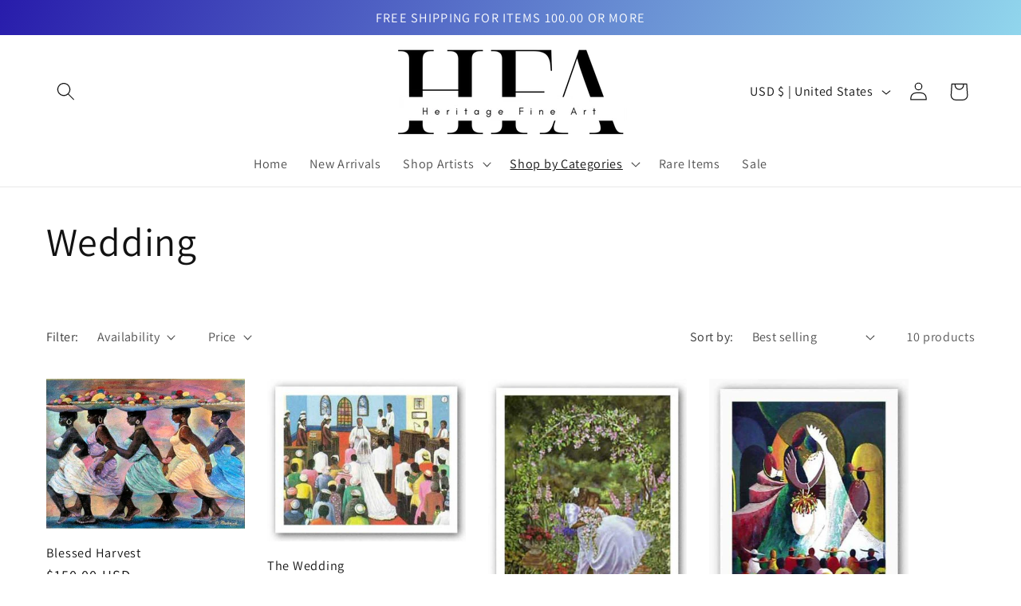

--- FILE ---
content_type: text/html; charset=utf-8
request_url: https://heritagesart.com/collections/wedding
body_size: 32102
content:
<!doctype html>
<html class="no-js" lang="en">
  <head>
    <meta charset="utf-8">
    <meta http-equiv="X-UA-Compatible" content="IE=edge">
    <meta name="viewport" content="width=device-width,initial-scale=1">
    <meta name="theme-color" content="">
    <link rel="canonical" href="https://heritagesart.com/collections/wedding"><link rel="icon" type="image/png" href="//heritagesart.com/cdn/shop/files/Heritage_Logo_Main_rev_4.png?crop=center&height=32&v=1699320283&width=32"><link rel="preconnect" href="https://fonts.shopifycdn.com" crossorigin><title>
      Wedding Art For Sale | Heritages Art Gallery
</title>

    

    

<meta property="og:site_name" content="Heritages Art">
<meta property="og:url" content="https://heritagesart.com/collections/wedding">
<meta property="og:title" content="Wedding Art For Sale | Heritages Art Gallery">
<meta property="og:type" content="website">
<meta property="og:description" content="Heritages Art Gallery is one of the largest online galleries for African American Art and works from the African Diaspora.  We have originals, posters, and prints for sale from Black artists at an everyday low cost.  Our gallery of Black art and decor is by run by real people with a passion for Black art."><meta property="og:image" content="http://heritagesart.com/cdn/shop/files/Tuba_1024x1024_0738a9e2-c40e-4583-8f66-ac347781000f.jpg?v=1632703652">
  <meta property="og:image:secure_url" content="https://heritagesart.com/cdn/shop/files/Tuba_1024x1024_0738a9e2-c40e-4583-8f66-ac347781000f.jpg?v=1632703652">
  <meta property="og:image:width" content="736">
  <meta property="og:image:height" content="575"><meta name="twitter:card" content="summary_large_image">
<meta name="twitter:title" content="Wedding Art For Sale | Heritages Art Gallery">
<meta name="twitter:description" content="Heritages Art Gallery is one of the largest online galleries for African American Art and works from the African Diaspora.  We have originals, posters, and prints for sale from Black artists at an everyday low cost.  Our gallery of Black art and decor is by run by real people with a passion for Black art.">


    <script src="//heritagesart.com/cdn/shop/t/9/assets/constants.js?v=58251544750838685771699206123" defer="defer"></script>
    <script src="//heritagesart.com/cdn/shop/t/9/assets/pubsub.js?v=158357773527763999511699206124" defer="defer"></script>
    <script src="//heritagesart.com/cdn/shop/t/9/assets/global.js?v=40820548392383841591699206123" defer="defer"></script><script src="//heritagesart.com/cdn/shop/t/9/assets/animations.js?v=88693664871331136111699206122" defer="defer"></script><script>window.performance && window.performance.mark && window.performance.mark('shopify.content_for_header.start');</script><meta name="facebook-domain-verification" content="3255ydidmbrnqsy1zr4sdve7gorhqe">
<meta name="facebook-domain-verification" content="37hudxvqcvfp3fx69z4avv5u3shm9z">
<meta name="google-site-verification" content="f-uEYX2-xFivYx_WqQSIVm5O_QhU2HhwRVQRKkCgRjA">
<meta id="shopify-digital-wallet" name="shopify-digital-wallet" content="/23146539/digital_wallets/dialog">
<meta name="shopify-checkout-api-token" content="6afbb6b6612712deeb9d57a1eeb30fd7">
<meta id="in-context-paypal-metadata" data-shop-id="23146539" data-venmo-supported="false" data-environment="production" data-locale="en_US" data-paypal-v4="true" data-currency="USD">
<link rel="alternate" type="application/atom+xml" title="Feed" href="/collections/wedding.atom" />
<link rel="alternate" type="application/json+oembed" href="https://heritagesart.com/collections/wedding.oembed">
<script async="async" src="/checkouts/internal/preloads.js?locale=en-US"></script>
<link rel="preconnect" href="https://shop.app" crossorigin="anonymous">
<script async="async" src="https://shop.app/checkouts/internal/preloads.js?locale=en-US&shop_id=23146539" crossorigin="anonymous"></script>
<script id="shopify-features" type="application/json">{"accessToken":"6afbb6b6612712deeb9d57a1eeb30fd7","betas":["rich-media-storefront-analytics"],"domain":"heritagesart.com","predictiveSearch":true,"shopId":23146539,"locale":"en"}</script>
<script>var Shopify = Shopify || {};
Shopify.shop = "heritages-art.myshopify.com";
Shopify.locale = "en";
Shopify.currency = {"active":"USD","rate":"1.0"};
Shopify.country = "US";
Shopify.theme = {"name":"Dawn","id":137317253348,"schema_name":"Dawn","schema_version":"12.0.0","theme_store_id":887,"role":"main"};
Shopify.theme.handle = "null";
Shopify.theme.style = {"id":null,"handle":null};
Shopify.cdnHost = "heritagesart.com/cdn";
Shopify.routes = Shopify.routes || {};
Shopify.routes.root = "/";</script>
<script type="module">!function(o){(o.Shopify=o.Shopify||{}).modules=!0}(window);</script>
<script>!function(o){function n(){var o=[];function n(){o.push(Array.prototype.slice.apply(arguments))}return n.q=o,n}var t=o.Shopify=o.Shopify||{};t.loadFeatures=n(),t.autoloadFeatures=n()}(window);</script>
<script>
  window.ShopifyPay = window.ShopifyPay || {};
  window.ShopifyPay.apiHost = "shop.app\/pay";
  window.ShopifyPay.redirectState = null;
</script>
<script id="shop-js-analytics" type="application/json">{"pageType":"collection"}</script>
<script defer="defer" async type="module" src="//heritagesart.com/cdn/shopifycloud/shop-js/modules/v2/client.init-shop-cart-sync_BN7fPSNr.en.esm.js"></script>
<script defer="defer" async type="module" src="//heritagesart.com/cdn/shopifycloud/shop-js/modules/v2/chunk.common_Cbph3Kss.esm.js"></script>
<script defer="defer" async type="module" src="//heritagesart.com/cdn/shopifycloud/shop-js/modules/v2/chunk.modal_DKumMAJ1.esm.js"></script>
<script type="module">
  await import("//heritagesart.com/cdn/shopifycloud/shop-js/modules/v2/client.init-shop-cart-sync_BN7fPSNr.en.esm.js");
await import("//heritagesart.com/cdn/shopifycloud/shop-js/modules/v2/chunk.common_Cbph3Kss.esm.js");
await import("//heritagesart.com/cdn/shopifycloud/shop-js/modules/v2/chunk.modal_DKumMAJ1.esm.js");

  window.Shopify.SignInWithShop?.initShopCartSync?.({"fedCMEnabled":true,"windoidEnabled":true});

</script>
<script>
  window.Shopify = window.Shopify || {};
  if (!window.Shopify.featureAssets) window.Shopify.featureAssets = {};
  window.Shopify.featureAssets['shop-js'] = {"shop-cart-sync":["modules/v2/client.shop-cart-sync_CJVUk8Jm.en.esm.js","modules/v2/chunk.common_Cbph3Kss.esm.js","modules/v2/chunk.modal_DKumMAJ1.esm.js"],"init-fed-cm":["modules/v2/client.init-fed-cm_7Fvt41F4.en.esm.js","modules/v2/chunk.common_Cbph3Kss.esm.js","modules/v2/chunk.modal_DKumMAJ1.esm.js"],"init-shop-email-lookup-coordinator":["modules/v2/client.init-shop-email-lookup-coordinator_Cc088_bR.en.esm.js","modules/v2/chunk.common_Cbph3Kss.esm.js","modules/v2/chunk.modal_DKumMAJ1.esm.js"],"init-windoid":["modules/v2/client.init-windoid_hPopwJRj.en.esm.js","modules/v2/chunk.common_Cbph3Kss.esm.js","modules/v2/chunk.modal_DKumMAJ1.esm.js"],"shop-button":["modules/v2/client.shop-button_B0jaPSNF.en.esm.js","modules/v2/chunk.common_Cbph3Kss.esm.js","modules/v2/chunk.modal_DKumMAJ1.esm.js"],"shop-cash-offers":["modules/v2/client.shop-cash-offers_DPIskqss.en.esm.js","modules/v2/chunk.common_Cbph3Kss.esm.js","modules/v2/chunk.modal_DKumMAJ1.esm.js"],"shop-toast-manager":["modules/v2/client.shop-toast-manager_CK7RT69O.en.esm.js","modules/v2/chunk.common_Cbph3Kss.esm.js","modules/v2/chunk.modal_DKumMAJ1.esm.js"],"init-shop-cart-sync":["modules/v2/client.init-shop-cart-sync_BN7fPSNr.en.esm.js","modules/v2/chunk.common_Cbph3Kss.esm.js","modules/v2/chunk.modal_DKumMAJ1.esm.js"],"init-customer-accounts-sign-up":["modules/v2/client.init-customer-accounts-sign-up_CfPf4CXf.en.esm.js","modules/v2/client.shop-login-button_DeIztwXF.en.esm.js","modules/v2/chunk.common_Cbph3Kss.esm.js","modules/v2/chunk.modal_DKumMAJ1.esm.js"],"pay-button":["modules/v2/client.pay-button_CgIwFSYN.en.esm.js","modules/v2/chunk.common_Cbph3Kss.esm.js","modules/v2/chunk.modal_DKumMAJ1.esm.js"],"init-customer-accounts":["modules/v2/client.init-customer-accounts_DQ3x16JI.en.esm.js","modules/v2/client.shop-login-button_DeIztwXF.en.esm.js","modules/v2/chunk.common_Cbph3Kss.esm.js","modules/v2/chunk.modal_DKumMAJ1.esm.js"],"avatar":["modules/v2/client.avatar_BTnouDA3.en.esm.js"],"init-shop-for-new-customer-accounts":["modules/v2/client.init-shop-for-new-customer-accounts_CsZy_esa.en.esm.js","modules/v2/client.shop-login-button_DeIztwXF.en.esm.js","modules/v2/chunk.common_Cbph3Kss.esm.js","modules/v2/chunk.modal_DKumMAJ1.esm.js"],"shop-follow-button":["modules/v2/client.shop-follow-button_BRMJjgGd.en.esm.js","modules/v2/chunk.common_Cbph3Kss.esm.js","modules/v2/chunk.modal_DKumMAJ1.esm.js"],"checkout-modal":["modules/v2/client.checkout-modal_B9Drz_yf.en.esm.js","modules/v2/chunk.common_Cbph3Kss.esm.js","modules/v2/chunk.modal_DKumMAJ1.esm.js"],"shop-login-button":["modules/v2/client.shop-login-button_DeIztwXF.en.esm.js","modules/v2/chunk.common_Cbph3Kss.esm.js","modules/v2/chunk.modal_DKumMAJ1.esm.js"],"lead-capture":["modules/v2/client.lead-capture_DXYzFM3R.en.esm.js","modules/v2/chunk.common_Cbph3Kss.esm.js","modules/v2/chunk.modal_DKumMAJ1.esm.js"],"shop-login":["modules/v2/client.shop-login_CA5pJqmO.en.esm.js","modules/v2/chunk.common_Cbph3Kss.esm.js","modules/v2/chunk.modal_DKumMAJ1.esm.js"],"payment-terms":["modules/v2/client.payment-terms_BxzfvcZJ.en.esm.js","modules/v2/chunk.common_Cbph3Kss.esm.js","modules/v2/chunk.modal_DKumMAJ1.esm.js"]};
</script>
<script id="__st">var __st={"a":23146539,"offset":-21600,"reqid":"58591456-5b9f-4826-ae89-e3f10039b617-1769774975","pageurl":"heritagesart.com\/collections\/wedding","u":"b2c4fef3297c","p":"collection","rtyp":"collection","rid":479508171};</script>
<script>window.ShopifyPaypalV4VisibilityTracking = true;</script>
<script id="captcha-bootstrap">!function(){'use strict';const t='contact',e='account',n='new_comment',o=[[t,t],['blogs',n],['comments',n],[t,'customer']],c=[[e,'customer_login'],[e,'guest_login'],[e,'recover_customer_password'],[e,'create_customer']],r=t=>t.map((([t,e])=>`form[action*='/${t}']:not([data-nocaptcha='true']) input[name='form_type'][value='${e}']`)).join(','),a=t=>()=>t?[...document.querySelectorAll(t)].map((t=>t.form)):[];function s(){const t=[...o],e=r(t);return a(e)}const i='password',u='form_key',d=['recaptcha-v3-token','g-recaptcha-response','h-captcha-response',i],f=()=>{try{return window.sessionStorage}catch{return}},m='__shopify_v',_=t=>t.elements[u];function p(t,e,n=!1){try{const o=window.sessionStorage,c=JSON.parse(o.getItem(e)),{data:r}=function(t){const{data:e,action:n}=t;return t[m]||n?{data:e,action:n}:{data:t,action:n}}(c);for(const[e,n]of Object.entries(r))t.elements[e]&&(t.elements[e].value=n);n&&o.removeItem(e)}catch(o){console.error('form repopulation failed',{error:o})}}const l='form_type',E='cptcha';function T(t){t.dataset[E]=!0}const w=window,h=w.document,L='Shopify',v='ce_forms',y='captcha';let A=!1;((t,e)=>{const n=(g='f06e6c50-85a8-45c8-87d0-21a2b65856fe',I='https://cdn.shopify.com/shopifycloud/storefront-forms-hcaptcha/ce_storefront_forms_captcha_hcaptcha.v1.5.2.iife.js',D={infoText:'Protected by hCaptcha',privacyText:'Privacy',termsText:'Terms'},(t,e,n)=>{const o=w[L][v],c=o.bindForm;if(c)return c(t,g,e,D).then(n);var r;o.q.push([[t,g,e,D],n]),r=I,A||(h.body.append(Object.assign(h.createElement('script'),{id:'captcha-provider',async:!0,src:r})),A=!0)});var g,I,D;w[L]=w[L]||{},w[L][v]=w[L][v]||{},w[L][v].q=[],w[L][y]=w[L][y]||{},w[L][y].protect=function(t,e){n(t,void 0,e),T(t)},Object.freeze(w[L][y]),function(t,e,n,w,h,L){const[v,y,A,g]=function(t,e,n){const i=e?o:[],u=t?c:[],d=[...i,...u],f=r(d),m=r(i),_=r(d.filter((([t,e])=>n.includes(e))));return[a(f),a(m),a(_),s()]}(w,h,L),I=t=>{const e=t.target;return e instanceof HTMLFormElement?e:e&&e.form},D=t=>v().includes(t);t.addEventListener('submit',(t=>{const e=I(t);if(!e)return;const n=D(e)&&!e.dataset.hcaptchaBound&&!e.dataset.recaptchaBound,o=_(e),c=g().includes(e)&&(!o||!o.value);(n||c)&&t.preventDefault(),c&&!n&&(function(t){try{if(!f())return;!function(t){const e=f();if(!e)return;const n=_(t);if(!n)return;const o=n.value;o&&e.removeItem(o)}(t);const e=Array.from(Array(32),(()=>Math.random().toString(36)[2])).join('');!function(t,e){_(t)||t.append(Object.assign(document.createElement('input'),{type:'hidden',name:u})),t.elements[u].value=e}(t,e),function(t,e){const n=f();if(!n)return;const o=[...t.querySelectorAll(`input[type='${i}']`)].map((({name:t})=>t)),c=[...d,...o],r={};for(const[a,s]of new FormData(t).entries())c.includes(a)||(r[a]=s);n.setItem(e,JSON.stringify({[m]:1,action:t.action,data:r}))}(t,e)}catch(e){console.error('failed to persist form',e)}}(e),e.submit())}));const S=(t,e)=>{t&&!t.dataset[E]&&(n(t,e.some((e=>e===t))),T(t))};for(const o of['focusin','change'])t.addEventListener(o,(t=>{const e=I(t);D(e)&&S(e,y())}));const B=e.get('form_key'),M=e.get(l),P=B&&M;t.addEventListener('DOMContentLoaded',(()=>{const t=y();if(P)for(const e of t)e.elements[l].value===M&&p(e,B);[...new Set([...A(),...v().filter((t=>'true'===t.dataset.shopifyCaptcha))])].forEach((e=>S(e,t)))}))}(h,new URLSearchParams(w.location.search),n,t,e,['guest_login'])})(!0,!0)}();</script>
<script integrity="sha256-4kQ18oKyAcykRKYeNunJcIwy7WH5gtpwJnB7kiuLZ1E=" data-source-attribution="shopify.loadfeatures" defer="defer" src="//heritagesart.com/cdn/shopifycloud/storefront/assets/storefront/load_feature-a0a9edcb.js" crossorigin="anonymous"></script>
<script crossorigin="anonymous" defer="defer" src="//heritagesart.com/cdn/shopifycloud/storefront/assets/shopify_pay/storefront-65b4c6d7.js?v=20250812"></script>
<script data-source-attribution="shopify.dynamic_checkout.dynamic.init">var Shopify=Shopify||{};Shopify.PaymentButton=Shopify.PaymentButton||{isStorefrontPortableWallets:!0,init:function(){window.Shopify.PaymentButton.init=function(){};var t=document.createElement("script");t.src="https://heritagesart.com/cdn/shopifycloud/portable-wallets/latest/portable-wallets.en.js",t.type="module",document.head.appendChild(t)}};
</script>
<script data-source-attribution="shopify.dynamic_checkout.buyer_consent">
  function portableWalletsHideBuyerConsent(e){var t=document.getElementById("shopify-buyer-consent"),n=document.getElementById("shopify-subscription-policy-button");t&&n&&(t.classList.add("hidden"),t.setAttribute("aria-hidden","true"),n.removeEventListener("click",e))}function portableWalletsShowBuyerConsent(e){var t=document.getElementById("shopify-buyer-consent"),n=document.getElementById("shopify-subscription-policy-button");t&&n&&(t.classList.remove("hidden"),t.removeAttribute("aria-hidden"),n.addEventListener("click",e))}window.Shopify?.PaymentButton&&(window.Shopify.PaymentButton.hideBuyerConsent=portableWalletsHideBuyerConsent,window.Shopify.PaymentButton.showBuyerConsent=portableWalletsShowBuyerConsent);
</script>
<script data-source-attribution="shopify.dynamic_checkout.cart.bootstrap">document.addEventListener("DOMContentLoaded",(function(){function t(){return document.querySelector("shopify-accelerated-checkout-cart, shopify-accelerated-checkout")}if(t())Shopify.PaymentButton.init();else{new MutationObserver((function(e,n){t()&&(Shopify.PaymentButton.init(),n.disconnect())})).observe(document.body,{childList:!0,subtree:!0})}}));
</script>
<link id="shopify-accelerated-checkout-styles" rel="stylesheet" media="screen" href="https://heritagesart.com/cdn/shopifycloud/portable-wallets/latest/accelerated-checkout-backwards-compat.css" crossorigin="anonymous">
<style id="shopify-accelerated-checkout-cart">
        #shopify-buyer-consent {
  margin-top: 1em;
  display: inline-block;
  width: 100%;
}

#shopify-buyer-consent.hidden {
  display: none;
}

#shopify-subscription-policy-button {
  background: none;
  border: none;
  padding: 0;
  text-decoration: underline;
  font-size: inherit;
  cursor: pointer;
}

#shopify-subscription-policy-button::before {
  box-shadow: none;
}

      </style>
<script id="sections-script" data-sections="header" defer="defer" src="//heritagesart.com/cdn/shop/t/9/compiled_assets/scripts.js?v=621"></script>
<script>window.performance && window.performance.mark && window.performance.mark('shopify.content_for_header.end');</script>


    <style data-shopify>
      @font-face {
  font-family: Assistant;
  font-weight: 400;
  font-style: normal;
  font-display: swap;
  src: url("//heritagesart.com/cdn/fonts/assistant/assistant_n4.9120912a469cad1cc292572851508ca49d12e768.woff2") format("woff2"),
       url("//heritagesart.com/cdn/fonts/assistant/assistant_n4.6e9875ce64e0fefcd3f4446b7ec9036b3ddd2985.woff") format("woff");
}

      @font-face {
  font-family: Assistant;
  font-weight: 700;
  font-style: normal;
  font-display: swap;
  src: url("//heritagesart.com/cdn/fonts/assistant/assistant_n7.bf44452348ec8b8efa3aa3068825305886b1c83c.woff2") format("woff2"),
       url("//heritagesart.com/cdn/fonts/assistant/assistant_n7.0c887fee83f6b3bda822f1150b912c72da0f7b64.woff") format("woff");
}

      
      
      @font-face {
  font-family: Assistant;
  font-weight: 400;
  font-style: normal;
  font-display: swap;
  src: url("//heritagesart.com/cdn/fonts/assistant/assistant_n4.9120912a469cad1cc292572851508ca49d12e768.woff2") format("woff2"),
       url("//heritagesart.com/cdn/fonts/assistant/assistant_n4.6e9875ce64e0fefcd3f4446b7ec9036b3ddd2985.woff") format("woff");
}


      
        :root,
        .color-background-1 {
          --color-background: 255,255,255;
        
          --gradient-background: #ffffff;
        

        

        --color-foreground: 18,18,18;
        --color-background-contrast: 191,191,191;
        --color-shadow: 18,18,18;
        --color-button: 18,18,18;
        --color-button-text: 255,255,255;
        --color-secondary-button: 255,255,255;
        --color-secondary-button-text: 18,18,18;
        --color-link: 18,18,18;
        --color-badge-foreground: 18,18,18;
        --color-badge-background: 255,255,255;
        --color-badge-border: 18,18,18;
        --payment-terms-background-color: rgb(255 255 255);
      }
      
        
        .color-background-2 {
          --color-background: 243,243,243;
        
          --gradient-background: #f3f3f3;
        

        

        --color-foreground: 18,18,18;
        --color-background-contrast: 179,179,179;
        --color-shadow: 18,18,18;
        --color-button: 18,18,18;
        --color-button-text: 243,243,243;
        --color-secondary-button: 243,243,243;
        --color-secondary-button-text: 18,18,18;
        --color-link: 18,18,18;
        --color-badge-foreground: 18,18,18;
        --color-badge-background: 243,243,243;
        --color-badge-border: 18,18,18;
        --payment-terms-background-color: rgb(243 243 243);
      }
      
        
        .color-inverse {
          --color-background: 36,40,51;
        
          --gradient-background: #242833;
        

        

        --color-foreground: 255,255,255;
        --color-background-contrast: 47,52,66;
        --color-shadow: 18,18,18;
        --color-button: 255,255,255;
        --color-button-text: 0,0,0;
        --color-secondary-button: 36,40,51;
        --color-secondary-button-text: 255,255,255;
        --color-link: 255,255,255;
        --color-badge-foreground: 255,255,255;
        --color-badge-background: 36,40,51;
        --color-badge-border: 255,255,255;
        --payment-terms-background-color: rgb(36 40 51);
      }
      
        
        .color-accent-1 {
          --color-background: 18,18,18;
        
          --gradient-background: #121212;
        

        

        --color-foreground: 255,255,255;
        --color-background-contrast: 146,146,146;
        --color-shadow: 18,18,18;
        --color-button: 255,255,255;
        --color-button-text: 18,18,18;
        --color-secondary-button: 18,18,18;
        --color-secondary-button-text: 255,255,255;
        --color-link: 255,255,255;
        --color-badge-foreground: 255,255,255;
        --color-badge-background: 18,18,18;
        --color-badge-border: 255,255,255;
        --payment-terms-background-color: rgb(18 18 18);
      }
      
        
        .color-accent-2 {
          --color-background: 54,51,180;
        
          --gradient-background: linear-gradient(113deg, rgba(40, 28, 171, 1), rgba(168, 255, 251, 1) 100%);
        

        

        --color-foreground: 255,255,255;
        --color-background-contrast: 24,23,81;
        --color-shadow: 18,18,18;
        --color-button: 255,255,255;
        --color-button-text: 51,79,180;
        --color-secondary-button: 54,51,180;
        --color-secondary-button-text: 255,255,255;
        --color-link: 255,255,255;
        --color-badge-foreground: 255,255,255;
        --color-badge-background: 54,51,180;
        --color-badge-border: 255,255,255;
        --payment-terms-background-color: rgb(54 51 180);
      }
      

      body, .color-background-1, .color-background-2, .color-inverse, .color-accent-1, .color-accent-2 {
        color: rgba(var(--color-foreground), 0.75);
        background-color: rgb(var(--color-background));
      }

      :root {
        --font-body-family: Assistant, sans-serif;
        --font-body-style: normal;
        --font-body-weight: 400;
        --font-body-weight-bold: 700;

        --font-heading-family: Assistant, sans-serif;
        --font-heading-style: normal;
        --font-heading-weight: 400;

        --font-body-scale: 1.15;
        --font-heading-scale: 1.0869565217391304;

        --media-padding: px;
        --media-border-opacity: 0.05;
        --media-border-width: 1px;
        --media-radius: 0px;
        --media-shadow-opacity: 0.0;
        --media-shadow-horizontal-offset: 0px;
        --media-shadow-vertical-offset: 4px;
        --media-shadow-blur-radius: 5px;
        --media-shadow-visible: 0;

        --page-width: 130rem;
        --page-width-margin: 0rem;

        --product-card-image-padding: 0.0rem;
        --product-card-corner-radius: 0.0rem;
        --product-card-text-alignment: left;
        --product-card-border-width: 0.0rem;
        --product-card-border-opacity: 0.1;
        --product-card-shadow-opacity: 0.0;
        --product-card-shadow-visible: 0;
        --product-card-shadow-horizontal-offset: 0.0rem;
        --product-card-shadow-vertical-offset: 0.4rem;
        --product-card-shadow-blur-radius: 0.5rem;

        --collection-card-image-padding: 0.0rem;
        --collection-card-corner-radius: 0.0rem;
        --collection-card-text-alignment: left;
        --collection-card-border-width: 0.0rem;
        --collection-card-border-opacity: 0.1;
        --collection-card-shadow-opacity: 0.0;
        --collection-card-shadow-visible: 0;
        --collection-card-shadow-horizontal-offset: 0.0rem;
        --collection-card-shadow-vertical-offset: 0.4rem;
        --collection-card-shadow-blur-radius: 0.5rem;

        --blog-card-image-padding: 0.0rem;
        --blog-card-corner-radius: 0.0rem;
        --blog-card-text-alignment: left;
        --blog-card-border-width: 0.0rem;
        --blog-card-border-opacity: 0.1;
        --blog-card-shadow-opacity: 0.0;
        --blog-card-shadow-visible: 0;
        --blog-card-shadow-horizontal-offset: 0.0rem;
        --blog-card-shadow-vertical-offset: 0.4rem;
        --blog-card-shadow-blur-radius: 0.5rem;

        --badge-corner-radius: 4.0rem;

        --popup-border-width: 1px;
        --popup-border-opacity: 0.1;
        --popup-corner-radius: 0px;
        --popup-shadow-opacity: 0.05;
        --popup-shadow-horizontal-offset: 0px;
        --popup-shadow-vertical-offset: 4px;
        --popup-shadow-blur-radius: 5px;

        --drawer-border-width: 1px;
        --drawer-border-opacity: 0.1;
        --drawer-shadow-opacity: 0.0;
        --drawer-shadow-horizontal-offset: 0px;
        --drawer-shadow-vertical-offset: 4px;
        --drawer-shadow-blur-radius: 5px;

        --spacing-sections-desktop: 0px;
        --spacing-sections-mobile: 0px;

        --grid-desktop-vertical-spacing: 28px;
        --grid-desktop-horizontal-spacing: 28px;
        --grid-mobile-vertical-spacing: 14px;
        --grid-mobile-horizontal-spacing: 14px;

        --text-boxes-border-opacity: 0.1;
        --text-boxes-border-width: 0px;
        --text-boxes-radius: 0px;
        --text-boxes-shadow-opacity: 0.0;
        --text-boxes-shadow-visible: 0;
        --text-boxes-shadow-horizontal-offset: 0px;
        --text-boxes-shadow-vertical-offset: 4px;
        --text-boxes-shadow-blur-radius: 5px;

        --buttons-radius: 0px;
        --buttons-radius-outset: 0px;
        --buttons-border-width: 1px;
        --buttons-border-opacity: 1.0;
        --buttons-shadow-opacity: 0.0;
        --buttons-shadow-visible: 0;
        --buttons-shadow-horizontal-offset: 0px;
        --buttons-shadow-vertical-offset: 4px;
        --buttons-shadow-blur-radius: 5px;
        --buttons-border-offset: 0px;

        --inputs-radius: 0px;
        --inputs-border-width: 1px;
        --inputs-border-opacity: 0.55;
        --inputs-shadow-opacity: 0.0;
        --inputs-shadow-horizontal-offset: 0px;
        --inputs-margin-offset: 0px;
        --inputs-shadow-vertical-offset: 4px;
        --inputs-shadow-blur-radius: 5px;
        --inputs-radius-outset: 0px;

        --variant-pills-radius: 40px;
        --variant-pills-border-width: 1px;
        --variant-pills-border-opacity: 0.55;
        --variant-pills-shadow-opacity: 0.0;
        --variant-pills-shadow-horizontal-offset: 0px;
        --variant-pills-shadow-vertical-offset: 4px;
        --variant-pills-shadow-blur-radius: 5px;
      }

      *,
      *::before,
      *::after {
        box-sizing: inherit;
      }

      html {
        box-sizing: border-box;
        font-size: calc(var(--font-body-scale) * 62.5%);
        height: 100%;
      }

      body {
        display: grid;
        grid-template-rows: auto auto 1fr auto;
        grid-template-columns: 100%;
        min-height: 100%;
        margin: 0;
        font-size: 1.5rem;
        letter-spacing: 0.06rem;
        line-height: calc(1 + 0.8 / var(--font-body-scale));
        font-family: var(--font-body-family);
        font-style: var(--font-body-style);
        font-weight: var(--font-body-weight);
      }

      @media screen and (min-width: 750px) {
        body {
          font-size: 1.6rem;
        }
      }
    </style>

    <link href="//heritagesart.com/cdn/shop/t/9/assets/base.css?v=22615539281115885671699206122" rel="stylesheet" type="text/css" media="all" />
<link rel="preload" as="font" href="//heritagesart.com/cdn/fonts/assistant/assistant_n4.9120912a469cad1cc292572851508ca49d12e768.woff2" type="font/woff2" crossorigin><link rel="preload" as="font" href="//heritagesart.com/cdn/fonts/assistant/assistant_n4.9120912a469cad1cc292572851508ca49d12e768.woff2" type="font/woff2" crossorigin><link href="//heritagesart.com/cdn/shop/t/9/assets/component-localization-form.css?v=143319823105703127341699206123" rel="stylesheet" type="text/css" media="all" />
      <script src="//heritagesart.com/cdn/shop/t/9/assets/localization-form.js?v=161644695336821385561699206123" defer="defer"></script><link
        rel="stylesheet"
        href="//heritagesart.com/cdn/shop/t/9/assets/component-predictive-search.css?v=118923337488134913561699206123"
        media="print"
        onload="this.media='all'"
      ><script>
      document.documentElement.className = document.documentElement.className.replace('no-js', 'js');
      if (Shopify.designMode) {
        document.documentElement.classList.add('shopify-design-mode');
      }
    </script>
  


    

    
  
<link href="https://monorail-edge.shopifysvc.com" rel="dns-prefetch">
<script>(function(){if ("sendBeacon" in navigator && "performance" in window) {try {var session_token_from_headers = performance.getEntriesByType('navigation')[0].serverTiming.find(x => x.name == '_s').description;} catch {var session_token_from_headers = undefined;}var session_cookie_matches = document.cookie.match(/_shopify_s=([^;]*)/);var session_token_from_cookie = session_cookie_matches && session_cookie_matches.length === 2 ? session_cookie_matches[1] : "";var session_token = session_token_from_headers || session_token_from_cookie || "";function handle_abandonment_event(e) {var entries = performance.getEntries().filter(function(entry) {return /monorail-edge.shopifysvc.com/.test(entry.name);});if (!window.abandonment_tracked && entries.length === 0) {window.abandonment_tracked = true;var currentMs = Date.now();var navigation_start = performance.timing.navigationStart;var payload = {shop_id: 23146539,url: window.location.href,navigation_start,duration: currentMs - navigation_start,session_token,page_type: "collection"};window.navigator.sendBeacon("https://monorail-edge.shopifysvc.com/v1/produce", JSON.stringify({schema_id: "online_store_buyer_site_abandonment/1.1",payload: payload,metadata: {event_created_at_ms: currentMs,event_sent_at_ms: currentMs}}));}}window.addEventListener('pagehide', handle_abandonment_event);}}());</script>
<script id="web-pixels-manager-setup">(function e(e,d,r,n,o){if(void 0===o&&(o={}),!Boolean(null===(a=null===(i=window.Shopify)||void 0===i?void 0:i.analytics)||void 0===a?void 0:a.replayQueue)){var i,a;window.Shopify=window.Shopify||{};var t=window.Shopify;t.analytics=t.analytics||{};var s=t.analytics;s.replayQueue=[],s.publish=function(e,d,r){return s.replayQueue.push([e,d,r]),!0};try{self.performance.mark("wpm:start")}catch(e){}var l=function(){var e={modern:/Edge?\/(1{2}[4-9]|1[2-9]\d|[2-9]\d{2}|\d{4,})\.\d+(\.\d+|)|Firefox\/(1{2}[4-9]|1[2-9]\d|[2-9]\d{2}|\d{4,})\.\d+(\.\d+|)|Chrom(ium|e)\/(9{2}|\d{3,})\.\d+(\.\d+|)|(Maci|X1{2}).+ Version\/(15\.\d+|(1[6-9]|[2-9]\d|\d{3,})\.\d+)([,.]\d+|)( \(\w+\)|)( Mobile\/\w+|) Safari\/|Chrome.+OPR\/(9{2}|\d{3,})\.\d+\.\d+|(CPU[ +]OS|iPhone[ +]OS|CPU[ +]iPhone|CPU IPhone OS|CPU iPad OS)[ +]+(15[._]\d+|(1[6-9]|[2-9]\d|\d{3,})[._]\d+)([._]\d+|)|Android:?[ /-](13[3-9]|1[4-9]\d|[2-9]\d{2}|\d{4,})(\.\d+|)(\.\d+|)|Android.+Firefox\/(13[5-9]|1[4-9]\d|[2-9]\d{2}|\d{4,})\.\d+(\.\d+|)|Android.+Chrom(ium|e)\/(13[3-9]|1[4-9]\d|[2-9]\d{2}|\d{4,})\.\d+(\.\d+|)|SamsungBrowser\/([2-9]\d|\d{3,})\.\d+/,legacy:/Edge?\/(1[6-9]|[2-9]\d|\d{3,})\.\d+(\.\d+|)|Firefox\/(5[4-9]|[6-9]\d|\d{3,})\.\d+(\.\d+|)|Chrom(ium|e)\/(5[1-9]|[6-9]\d|\d{3,})\.\d+(\.\d+|)([\d.]+$|.*Safari\/(?![\d.]+ Edge\/[\d.]+$))|(Maci|X1{2}).+ Version\/(10\.\d+|(1[1-9]|[2-9]\d|\d{3,})\.\d+)([,.]\d+|)( \(\w+\)|)( Mobile\/\w+|) Safari\/|Chrome.+OPR\/(3[89]|[4-9]\d|\d{3,})\.\d+\.\d+|(CPU[ +]OS|iPhone[ +]OS|CPU[ +]iPhone|CPU IPhone OS|CPU iPad OS)[ +]+(10[._]\d+|(1[1-9]|[2-9]\d|\d{3,})[._]\d+)([._]\d+|)|Android:?[ /-](13[3-9]|1[4-9]\d|[2-9]\d{2}|\d{4,})(\.\d+|)(\.\d+|)|Mobile Safari.+OPR\/([89]\d|\d{3,})\.\d+\.\d+|Android.+Firefox\/(13[5-9]|1[4-9]\d|[2-9]\d{2}|\d{4,})\.\d+(\.\d+|)|Android.+Chrom(ium|e)\/(13[3-9]|1[4-9]\d|[2-9]\d{2}|\d{4,})\.\d+(\.\d+|)|Android.+(UC? ?Browser|UCWEB|U3)[ /]?(15\.([5-9]|\d{2,})|(1[6-9]|[2-9]\d|\d{3,})\.\d+)\.\d+|SamsungBrowser\/(5\.\d+|([6-9]|\d{2,})\.\d+)|Android.+MQ{2}Browser\/(14(\.(9|\d{2,})|)|(1[5-9]|[2-9]\d|\d{3,})(\.\d+|))(\.\d+|)|K[Aa][Ii]OS\/(3\.\d+|([4-9]|\d{2,})\.\d+)(\.\d+|)/},d=e.modern,r=e.legacy,n=navigator.userAgent;return n.match(d)?"modern":n.match(r)?"legacy":"unknown"}(),u="modern"===l?"modern":"legacy",c=(null!=n?n:{modern:"",legacy:""})[u],f=function(e){return[e.baseUrl,"/wpm","/b",e.hashVersion,"modern"===e.buildTarget?"m":"l",".js"].join("")}({baseUrl:d,hashVersion:r,buildTarget:u}),m=function(e){var d=e.version,r=e.bundleTarget,n=e.surface,o=e.pageUrl,i=e.monorailEndpoint;return{emit:function(e){var a=e.status,t=e.errorMsg,s=(new Date).getTime(),l=JSON.stringify({metadata:{event_sent_at_ms:s},events:[{schema_id:"web_pixels_manager_load/3.1",payload:{version:d,bundle_target:r,page_url:o,status:a,surface:n,error_msg:t},metadata:{event_created_at_ms:s}}]});if(!i)return console&&console.warn&&console.warn("[Web Pixels Manager] No Monorail endpoint provided, skipping logging."),!1;try{return self.navigator.sendBeacon.bind(self.navigator)(i,l)}catch(e){}var u=new XMLHttpRequest;try{return u.open("POST",i,!0),u.setRequestHeader("Content-Type","text/plain"),u.send(l),!0}catch(e){return console&&console.warn&&console.warn("[Web Pixels Manager] Got an unhandled error while logging to Monorail."),!1}}}}({version:r,bundleTarget:l,surface:e.surface,pageUrl:self.location.href,monorailEndpoint:e.monorailEndpoint});try{o.browserTarget=l,function(e){var d=e.src,r=e.async,n=void 0===r||r,o=e.onload,i=e.onerror,a=e.sri,t=e.scriptDataAttributes,s=void 0===t?{}:t,l=document.createElement("script"),u=document.querySelector("head"),c=document.querySelector("body");if(l.async=n,l.src=d,a&&(l.integrity=a,l.crossOrigin="anonymous"),s)for(var f in s)if(Object.prototype.hasOwnProperty.call(s,f))try{l.dataset[f]=s[f]}catch(e){}if(o&&l.addEventListener("load",o),i&&l.addEventListener("error",i),u)u.appendChild(l);else{if(!c)throw new Error("Did not find a head or body element to append the script");c.appendChild(l)}}({src:f,async:!0,onload:function(){if(!function(){var e,d;return Boolean(null===(d=null===(e=window.Shopify)||void 0===e?void 0:e.analytics)||void 0===d?void 0:d.initialized)}()){var d=window.webPixelsManager.init(e)||void 0;if(d){var r=window.Shopify.analytics;r.replayQueue.forEach((function(e){var r=e[0],n=e[1],o=e[2];d.publishCustomEvent(r,n,o)})),r.replayQueue=[],r.publish=d.publishCustomEvent,r.visitor=d.visitor,r.initialized=!0}}},onerror:function(){return m.emit({status:"failed",errorMsg:"".concat(f," has failed to load")})},sri:function(e){var d=/^sha384-[A-Za-z0-9+/=]+$/;return"string"==typeof e&&d.test(e)}(c)?c:"",scriptDataAttributes:o}),m.emit({status:"loading"})}catch(e){m.emit({status:"failed",errorMsg:(null==e?void 0:e.message)||"Unknown error"})}}})({shopId: 23146539,storefrontBaseUrl: "https://heritagesart.com",extensionsBaseUrl: "https://extensions.shopifycdn.com/cdn/shopifycloud/web-pixels-manager",monorailEndpoint: "https://monorail-edge.shopifysvc.com/unstable/produce_batch",surface: "storefront-renderer",enabledBetaFlags: ["2dca8a86"],webPixelsConfigList: [{"id":"395968740","configuration":"{\"config\":\"{\\\"pixel_id\\\":\\\"AW-1071045773\\\",\\\"target_country\\\":\\\"US\\\",\\\"gtag_events\\\":[{\\\"type\\\":\\\"search\\\",\\\"action_label\\\":\\\"AW-1071045773\\\/qYL1CKuTwa0DEI252_4D\\\"},{\\\"type\\\":\\\"begin_checkout\\\",\\\"action_label\\\":\\\"AW-1071045773\\\/1RpKCKiTwa0DEI252_4D\\\"},{\\\"type\\\":\\\"view_item\\\",\\\"action_label\\\":[\\\"AW-1071045773\\\/_PSGCKKTwa0DEI252_4D\\\",\\\"MC-4T9T5PVLL4\\\"]},{\\\"type\\\":\\\"purchase\\\",\\\"action_label\\\":[\\\"AW-1071045773\\\/3v_VCJ-Twa0DEI252_4D\\\",\\\"MC-4T9T5PVLL4\\\"]},{\\\"type\\\":\\\"page_view\\\",\\\"action_label\\\":[\\\"AW-1071045773\\\/HYJuCJyTwa0DEI252_4D\\\",\\\"MC-4T9T5PVLL4\\\"]},{\\\"type\\\":\\\"add_payment_info\\\",\\\"action_label\\\":\\\"AW-1071045773\\\/UNWmCK6Twa0DEI252_4D\\\"},{\\\"type\\\":\\\"add_to_cart\\\",\\\"action_label\\\":\\\"AW-1071045773\\\/T9ceCKWTwa0DEI252_4D\\\"}],\\\"enable_monitoring_mode\\\":false}\"}","eventPayloadVersion":"v1","runtimeContext":"OPEN","scriptVersion":"b2a88bafab3e21179ed38636efcd8a93","type":"APP","apiClientId":1780363,"privacyPurposes":[],"dataSharingAdjustments":{"protectedCustomerApprovalScopes":["read_customer_address","read_customer_email","read_customer_name","read_customer_personal_data","read_customer_phone"]}},{"id":"123994340","configuration":"{\"pixel_id\":\"1028363420941407\",\"pixel_type\":\"facebook_pixel\",\"metaapp_system_user_token\":\"-\"}","eventPayloadVersion":"v1","runtimeContext":"OPEN","scriptVersion":"ca16bc87fe92b6042fbaa3acc2fbdaa6","type":"APP","apiClientId":2329312,"privacyPurposes":["ANALYTICS","MARKETING","SALE_OF_DATA"],"dataSharingAdjustments":{"protectedCustomerApprovalScopes":["read_customer_address","read_customer_email","read_customer_name","read_customer_personal_data","read_customer_phone"]}},{"id":"55083236","configuration":"{\"tagID\":\"2613120150042\"}","eventPayloadVersion":"v1","runtimeContext":"STRICT","scriptVersion":"18031546ee651571ed29edbe71a3550b","type":"APP","apiClientId":3009811,"privacyPurposes":["ANALYTICS","MARKETING","SALE_OF_DATA"],"dataSharingAdjustments":{"protectedCustomerApprovalScopes":["read_customer_address","read_customer_email","read_customer_name","read_customer_personal_data","read_customer_phone"]}},{"id":"62882020","eventPayloadVersion":"v1","runtimeContext":"LAX","scriptVersion":"1","type":"CUSTOM","privacyPurposes":["ANALYTICS"],"name":"Google Analytics tag (migrated)"},{"id":"shopify-app-pixel","configuration":"{}","eventPayloadVersion":"v1","runtimeContext":"STRICT","scriptVersion":"0450","apiClientId":"shopify-pixel","type":"APP","privacyPurposes":["ANALYTICS","MARKETING"]},{"id":"shopify-custom-pixel","eventPayloadVersion":"v1","runtimeContext":"LAX","scriptVersion":"0450","apiClientId":"shopify-pixel","type":"CUSTOM","privacyPurposes":["ANALYTICS","MARKETING"]}],isMerchantRequest: false,initData: {"shop":{"name":"Heritages Art","paymentSettings":{"currencyCode":"USD"},"myshopifyDomain":"heritages-art.myshopify.com","countryCode":"US","storefrontUrl":"https:\/\/heritagesart.com"},"customer":null,"cart":null,"checkout":null,"productVariants":[],"purchasingCompany":null},},"https://heritagesart.com/cdn","1d2a099fw23dfb22ep557258f5m7a2edbae",{"modern":"","legacy":""},{"shopId":"23146539","storefrontBaseUrl":"https:\/\/heritagesart.com","extensionBaseUrl":"https:\/\/extensions.shopifycdn.com\/cdn\/shopifycloud\/web-pixels-manager","surface":"storefront-renderer","enabledBetaFlags":"[\"2dca8a86\"]","isMerchantRequest":"false","hashVersion":"1d2a099fw23dfb22ep557258f5m7a2edbae","publish":"custom","events":"[[\"page_viewed\",{}],[\"collection_viewed\",{\"collection\":{\"id\":\"479508171\",\"title\":\"Wedding\",\"productVariants\":[{\"price\":{\"amount\":150.0,\"currencyCode\":\"USD\"},\"product\":{\"title\":\"Blessed Harvest\",\"vendor\":\"Roedrick Vines\",\"id\":\"12877173003\",\"untranslatedTitle\":\"Blessed Harvest\",\"url\":\"\/products\/blessed-harvest-roedrick-vines\",\"type\":\"\"},\"id\":\"59095711435\",\"image\":{\"src\":\"\/\/heritagesart.com\/cdn\/shop\/products\/blessedharvest.jpg?v=1507910882\"},\"sku\":\"\",\"title\":\"Default Title\",\"untranslatedTitle\":\"Default Title\"},{\"price\":{\"amount\":35.0,\"currencyCode\":\"USD\"},\"product\":{\"title\":\"The Wedding\",\"vendor\":\"Hulis Mavruk\",\"id\":\"12877120907\",\"untranslatedTitle\":\"The Wedding\",\"url\":\"\/products\/the-wedding-hulis-mavruk\",\"type\":\"\"},\"id\":\"59095006219\",\"image\":{\"src\":\"\/\/heritagesart.com\/cdn\/shop\/products\/mavruk24.jpg?v=1507910630\"},\"sku\":\"\",\"title\":\"Default Title\",\"untranslatedTitle\":\"Default Title\"},{\"price\":{\"amount\":45.0,\"currencyCode\":\"USD\"},\"product\":{\"title\":\"Wedding Kiss\",\"vendor\":\"Consuelo Gamboa\",\"id\":\"12877120715\",\"untranslatedTitle\":\"Wedding Kiss\",\"url\":\"\/products\/wedding-kiss-consuelo-gamboa\",\"type\":\"\"},\"id\":\"59095001547\",\"image\":{\"src\":\"\/\/heritagesart.com\/cdn\/shop\/products\/GamboaWeddingKiss.jpg?v=1507910629\"},\"sku\":\"\",\"title\":\"Default Title\",\"untranslatedTitle\":\"Default Title\"},{\"price\":{\"amount\":45.0,\"currencyCode\":\"USD\"},\"product\":{\"title\":\"Together Forever\",\"vendor\":\"Okaybabs\",\"id\":\"12877121227\",\"untranslatedTitle\":\"Together Forever\",\"url\":\"\/products\/together-forever-okaybabs\",\"type\":\"\"},\"id\":\"59095007371\",\"image\":{\"src\":\"\/\/heritagesart.com\/cdn\/shop\/products\/Okaybabsforever.jpg?v=1507910632\"},\"sku\":\"\",\"title\":\"Default Title\",\"untranslatedTitle\":\"Default Title\"},{\"price\":{\"amount\":45.0,\"currencyCode\":\"USD\"},\"product\":{\"title\":\"The Wedding Kiss\",\"vendor\":\"Consuelo Gamboa\",\"id\":\"12877120651\",\"untranslatedTitle\":\"The Wedding Kiss\",\"url\":\"\/products\/the-wedding-kiss-consuelo-gamboa\",\"type\":\"\"},\"id\":\"59095000907\",\"image\":{\"src\":\"\/\/heritagesart.com\/cdn\/shop\/products\/WILD3027.jpg?v=1507910629\"},\"sku\":\"\",\"title\":\"Default Title\",\"untranslatedTitle\":\"Default Title\"},{\"price\":{\"amount\":45.0,\"currencyCode\":\"USD\"},\"product\":{\"title\":\"The Proposal\",\"vendor\":\"Consuelo Gamboa\",\"id\":\"12877120523\",\"untranslatedTitle\":\"The Proposal\",\"url\":\"\/products\/the-proposal-consuelo-gamboa\",\"type\":\"\"},\"id\":\"59094999435\",\"image\":{\"src\":\"\/\/heritagesart.com\/cdn\/shop\/products\/gamboaproposal.jpg?v=1507910628\"},\"sku\":\"\",\"title\":\"Default Title\",\"untranslatedTitle\":\"Default Title\"},{\"price\":{\"amount\":270.0,\"currencyCode\":\"USD\"},\"product\":{\"title\":\"The Objection\",\"vendor\":\"Gigi Boldon\",\"id\":\"12877120459\",\"untranslatedTitle\":\"The Objection\",\"url\":\"\/products\/the-objection-serigraph-gigi-boldon\",\"type\":\"\"},\"id\":\"59094997899\",\"image\":{\"src\":\"\/\/heritagesart.com\/cdn\/shop\/products\/TELLE074.jpg?v=1507910628\"},\"sku\":\"\",\"title\":\"Default Title\",\"untranslatedTitle\":\"Default Title\"},{\"price\":{\"amount\":35.0,\"currencyCode\":\"USD\"},\"product\":{\"title\":\"Old Fashioned Wedding\",\"vendor\":\"Lionel Talaro\",\"id\":\"12877121291\",\"untranslatedTitle\":\"Old Fashioned Wedding\",\"url\":\"\/products\/old-fashioned-wedding-lionel-talaro\",\"type\":\"\"},\"id\":\"59095007947\",\"image\":{\"src\":\"\/\/heritagesart.com\/cdn\/shop\/products\/pe100633.jpg?v=1507910632\"},\"sku\":\"\",\"title\":\"Default Title\",\"untranslatedTitle\":\"Default Title\"},{\"price\":{\"amount\":15.0,\"currencyCode\":\"USD\"},\"product\":{\"title\":\"Happily Ever After\",\"vendor\":\"Kathy Klammer\",\"id\":\"12877120779\",\"untranslatedTitle\":\"Happily Ever After\",\"url\":\"\/products\/happily-ever-after-kathy-klammer\",\"type\":\"\"},\"id\":\"59095003275\",\"image\":{\"src\":\"\/\/heritagesart.com\/cdn\/shop\/products\/f101631.jpg?v=1507910629\"},\"sku\":\"\",\"title\":\"Default Title\",\"untranslatedTitle\":\"Default Title\"},{\"price\":{\"amount\":60.0,\"currencyCode\":\"USD\"},\"product\":{\"title\":\"Can I Get a Witness\",\"vendor\":\"Frank Morrison\",\"id\":\"12877121099\",\"untranslatedTitle\":\"Can I Get a Witness\",\"url\":\"\/products\/can-i-get-a-witness-frank-morrison\",\"type\":\"\"},\"id\":\"59095007243\",\"image\":{\"src\":\"\/\/heritagesart.com\/cdn\/shop\/products\/witn.jpg?v=1507910631\"},\"sku\":\"\",\"title\":\"Default Title\",\"untranslatedTitle\":\"Default Title\"}]}}]]"});</script><script>
  window.ShopifyAnalytics = window.ShopifyAnalytics || {};
  window.ShopifyAnalytics.meta = window.ShopifyAnalytics.meta || {};
  window.ShopifyAnalytics.meta.currency = 'USD';
  var meta = {"products":[{"id":12877173003,"gid":"gid:\/\/shopify\/Product\/12877173003","vendor":"Roedrick Vines","type":"","handle":"blessed-harvest-roedrick-vines","variants":[{"id":59095711435,"price":15000,"name":"Blessed Harvest","public_title":null,"sku":""}],"remote":false},{"id":12877120907,"gid":"gid:\/\/shopify\/Product\/12877120907","vendor":"Hulis Mavruk","type":"","handle":"the-wedding-hulis-mavruk","variants":[{"id":59095006219,"price":3500,"name":"The Wedding","public_title":null,"sku":""}],"remote":false},{"id":12877120715,"gid":"gid:\/\/shopify\/Product\/12877120715","vendor":"Consuelo Gamboa","type":"","handle":"wedding-kiss-consuelo-gamboa","variants":[{"id":59095001547,"price":4500,"name":"Wedding Kiss","public_title":null,"sku":""}],"remote":false},{"id":12877121227,"gid":"gid:\/\/shopify\/Product\/12877121227","vendor":"Okaybabs","type":"","handle":"together-forever-okaybabs","variants":[{"id":59095007371,"price":4500,"name":"Together Forever","public_title":null,"sku":""}],"remote":false},{"id":12877120651,"gid":"gid:\/\/shopify\/Product\/12877120651","vendor":"Consuelo Gamboa","type":"","handle":"the-wedding-kiss-consuelo-gamboa","variants":[{"id":59095000907,"price":4500,"name":"The Wedding Kiss","public_title":null,"sku":""}],"remote":false},{"id":12877120523,"gid":"gid:\/\/shopify\/Product\/12877120523","vendor":"Consuelo Gamboa","type":"","handle":"the-proposal-consuelo-gamboa","variants":[{"id":59094999435,"price":4500,"name":"The Proposal","public_title":null,"sku":""}],"remote":false},{"id":12877120459,"gid":"gid:\/\/shopify\/Product\/12877120459","vendor":"Gigi Boldon","type":"","handle":"the-objection-serigraph-gigi-boldon","variants":[{"id":59094997899,"price":27000,"name":"The Objection","public_title":null,"sku":""}],"remote":false},{"id":12877121291,"gid":"gid:\/\/shopify\/Product\/12877121291","vendor":"Lionel Talaro","type":"","handle":"old-fashioned-wedding-lionel-talaro","variants":[{"id":59095007947,"price":3500,"name":"Old Fashioned Wedding","public_title":null,"sku":""}],"remote":false},{"id":12877120779,"gid":"gid:\/\/shopify\/Product\/12877120779","vendor":"Kathy Klammer","type":"","handle":"happily-ever-after-kathy-klammer","variants":[{"id":59095003275,"price":1500,"name":"Happily Ever After","public_title":null,"sku":""}],"remote":false},{"id":12877121099,"gid":"gid:\/\/shopify\/Product\/12877121099","vendor":"Frank Morrison","type":"","handle":"can-i-get-a-witness-frank-morrison","variants":[{"id":59095007243,"price":6000,"name":"Can I Get a Witness","public_title":null,"sku":""}],"remote":false}],"page":{"pageType":"collection","resourceType":"collection","resourceId":479508171,"requestId":"58591456-5b9f-4826-ae89-e3f10039b617-1769774975"}};
  for (var attr in meta) {
    window.ShopifyAnalytics.meta[attr] = meta[attr];
  }
</script>
<script class="analytics">
  (function () {
    var customDocumentWrite = function(content) {
      var jquery = null;

      if (window.jQuery) {
        jquery = window.jQuery;
      } else if (window.Checkout && window.Checkout.$) {
        jquery = window.Checkout.$;
      }

      if (jquery) {
        jquery('body').append(content);
      }
    };

    var hasLoggedConversion = function(token) {
      if (token) {
        return document.cookie.indexOf('loggedConversion=' + token) !== -1;
      }
      return false;
    }

    var setCookieIfConversion = function(token) {
      if (token) {
        var twoMonthsFromNow = new Date(Date.now());
        twoMonthsFromNow.setMonth(twoMonthsFromNow.getMonth() + 2);

        document.cookie = 'loggedConversion=' + token + '; expires=' + twoMonthsFromNow;
      }
    }

    var trekkie = window.ShopifyAnalytics.lib = window.trekkie = window.trekkie || [];
    if (trekkie.integrations) {
      return;
    }
    trekkie.methods = [
      'identify',
      'page',
      'ready',
      'track',
      'trackForm',
      'trackLink'
    ];
    trekkie.factory = function(method) {
      return function() {
        var args = Array.prototype.slice.call(arguments);
        args.unshift(method);
        trekkie.push(args);
        return trekkie;
      };
    };
    for (var i = 0; i < trekkie.methods.length; i++) {
      var key = trekkie.methods[i];
      trekkie[key] = trekkie.factory(key);
    }
    trekkie.load = function(config) {
      trekkie.config = config || {};
      trekkie.config.initialDocumentCookie = document.cookie;
      var first = document.getElementsByTagName('script')[0];
      var script = document.createElement('script');
      script.type = 'text/javascript';
      script.onerror = function(e) {
        var scriptFallback = document.createElement('script');
        scriptFallback.type = 'text/javascript';
        scriptFallback.onerror = function(error) {
                var Monorail = {
      produce: function produce(monorailDomain, schemaId, payload) {
        var currentMs = new Date().getTime();
        var event = {
          schema_id: schemaId,
          payload: payload,
          metadata: {
            event_created_at_ms: currentMs,
            event_sent_at_ms: currentMs
          }
        };
        return Monorail.sendRequest("https://" + monorailDomain + "/v1/produce", JSON.stringify(event));
      },
      sendRequest: function sendRequest(endpointUrl, payload) {
        // Try the sendBeacon API
        if (window && window.navigator && typeof window.navigator.sendBeacon === 'function' && typeof window.Blob === 'function' && !Monorail.isIos12()) {
          var blobData = new window.Blob([payload], {
            type: 'text/plain'
          });

          if (window.navigator.sendBeacon(endpointUrl, blobData)) {
            return true;
          } // sendBeacon was not successful

        } // XHR beacon

        var xhr = new XMLHttpRequest();

        try {
          xhr.open('POST', endpointUrl);
          xhr.setRequestHeader('Content-Type', 'text/plain');
          xhr.send(payload);
        } catch (e) {
          console.log(e);
        }

        return false;
      },
      isIos12: function isIos12() {
        return window.navigator.userAgent.lastIndexOf('iPhone; CPU iPhone OS 12_') !== -1 || window.navigator.userAgent.lastIndexOf('iPad; CPU OS 12_') !== -1;
      }
    };
    Monorail.produce('monorail-edge.shopifysvc.com',
      'trekkie_storefront_load_errors/1.1',
      {shop_id: 23146539,
      theme_id: 137317253348,
      app_name: "storefront",
      context_url: window.location.href,
      source_url: "//heritagesart.com/cdn/s/trekkie.storefront.c59ea00e0474b293ae6629561379568a2d7c4bba.min.js"});

        };
        scriptFallback.async = true;
        scriptFallback.src = '//heritagesart.com/cdn/s/trekkie.storefront.c59ea00e0474b293ae6629561379568a2d7c4bba.min.js';
        first.parentNode.insertBefore(scriptFallback, first);
      };
      script.async = true;
      script.src = '//heritagesart.com/cdn/s/trekkie.storefront.c59ea00e0474b293ae6629561379568a2d7c4bba.min.js';
      first.parentNode.insertBefore(script, first);
    };
    trekkie.load(
      {"Trekkie":{"appName":"storefront","development":false,"defaultAttributes":{"shopId":23146539,"isMerchantRequest":null,"themeId":137317253348,"themeCityHash":"4323676464860101461","contentLanguage":"en","currency":"USD","eventMetadataId":"6827a70e-48f1-4c7f-8ca3-6ff51afaf6ef"},"isServerSideCookieWritingEnabled":true,"monorailRegion":"shop_domain","enabledBetaFlags":["65f19447","b5387b81"]},"Session Attribution":{},"S2S":{"facebookCapiEnabled":false,"source":"trekkie-storefront-renderer","apiClientId":580111}}
    );

    var loaded = false;
    trekkie.ready(function() {
      if (loaded) return;
      loaded = true;

      window.ShopifyAnalytics.lib = window.trekkie;

      var originalDocumentWrite = document.write;
      document.write = customDocumentWrite;
      try { window.ShopifyAnalytics.merchantGoogleAnalytics.call(this); } catch(error) {};
      document.write = originalDocumentWrite;

      window.ShopifyAnalytics.lib.page(null,{"pageType":"collection","resourceType":"collection","resourceId":479508171,"requestId":"58591456-5b9f-4826-ae89-e3f10039b617-1769774975","shopifyEmitted":true});

      var match = window.location.pathname.match(/checkouts\/(.+)\/(thank_you|post_purchase)/)
      var token = match? match[1]: undefined;
      if (!hasLoggedConversion(token)) {
        setCookieIfConversion(token);
        window.ShopifyAnalytics.lib.track("Viewed Product Category",{"currency":"USD","category":"Collection: wedding","collectionName":"wedding","collectionId":479508171,"nonInteraction":true},undefined,undefined,{"shopifyEmitted":true});
      }
    });


        var eventsListenerScript = document.createElement('script');
        eventsListenerScript.async = true;
        eventsListenerScript.src = "//heritagesart.com/cdn/shopifycloud/storefront/assets/shop_events_listener-3da45d37.js";
        document.getElementsByTagName('head')[0].appendChild(eventsListenerScript);

})();</script>
  <script>
  if (!window.ga || (window.ga && typeof window.ga !== 'function')) {
    window.ga = function ga() {
      (window.ga.q = window.ga.q || []).push(arguments);
      if (window.Shopify && window.Shopify.analytics && typeof window.Shopify.analytics.publish === 'function') {
        window.Shopify.analytics.publish("ga_stub_called", {}, {sendTo: "google_osp_migration"});
      }
      console.error("Shopify's Google Analytics stub called with:", Array.from(arguments), "\nSee https://help.shopify.com/manual/promoting-marketing/pixels/pixel-migration#google for more information.");
    };
    if (window.Shopify && window.Shopify.analytics && typeof window.Shopify.analytics.publish === 'function') {
      window.Shopify.analytics.publish("ga_stub_initialized", {}, {sendTo: "google_osp_migration"});
    }
  }
</script>
<script
  defer
  src="https://heritagesart.com/cdn/shopifycloud/perf-kit/shopify-perf-kit-3.1.0.min.js"
  data-application="storefront-renderer"
  data-shop-id="23146539"
  data-render-region="gcp-us-central1"
  data-page-type="collection"
  data-theme-instance-id="137317253348"
  data-theme-name="Dawn"
  data-theme-version="12.0.0"
  data-monorail-region="shop_domain"
  data-resource-timing-sampling-rate="10"
  data-shs="true"
  data-shs-beacon="true"
  data-shs-export-with-fetch="true"
  data-shs-logs-sample-rate="1"
  data-shs-beacon-endpoint="https://heritagesart.com/api/collect"
></script>
</head>

  <body class="gradient">
    <a class="skip-to-content-link button visually-hidden" href="#MainContent">
      Skip to content
    </a><!-- BEGIN sections: header-group -->
<div id="shopify-section-sections--16888148361444__announcement-bar" class="shopify-section shopify-section-group-header-group announcement-bar-section"><link href="//heritagesart.com/cdn/shop/t/9/assets/component-slideshow.css?v=107725913939919748051699206123" rel="stylesheet" type="text/css" media="all" />
<link href="//heritagesart.com/cdn/shop/t/9/assets/component-slider.css?v=142503135496229589681699206123" rel="stylesheet" type="text/css" media="all" />

  <link href="//heritagesart.com/cdn/shop/t/9/assets/component-list-social.css?v=35792976012981934991699206123" rel="stylesheet" type="text/css" media="all" />


<div
  class="utility-bar color-accent-2 gradient"
  
>
  <div class="page-width utility-bar__grid"><div
        class="announcement-bar"
        role="region"
        aria-label="Announcement"
        
      ><p class="announcement-bar__message h5">
            <span>FREE SHIPPING FOR ITEMS 100.00 OR MORE</span></p></div><div class="localization-wrapper">
</div>
  </div>
</div>


</div><div id="shopify-section-sections--16888148361444__header" class="shopify-section shopify-section-group-header-group section-header"><link rel="stylesheet" href="//heritagesart.com/cdn/shop/t/9/assets/component-list-menu.css?v=151968516119678728991699206123" media="print" onload="this.media='all'">
<link rel="stylesheet" href="//heritagesart.com/cdn/shop/t/9/assets/component-search.css?v=165164710990765432851699206123" media="print" onload="this.media='all'">
<link rel="stylesheet" href="//heritagesart.com/cdn/shop/t/9/assets/component-menu-drawer.css?v=31331429079022630271699206123" media="print" onload="this.media='all'">
<link rel="stylesheet" href="//heritagesart.com/cdn/shop/t/9/assets/component-cart-notification.css?v=54116361853792938221699206122" media="print" onload="this.media='all'">
<link rel="stylesheet" href="//heritagesart.com/cdn/shop/t/9/assets/component-cart-items.css?v=145340746371385151771699206122" media="print" onload="this.media='all'"><link rel="stylesheet" href="//heritagesart.com/cdn/shop/t/9/assets/component-price.css?v=70172745017360139101699206123" media="print" onload="this.media='all'"><link rel="stylesheet" href="//heritagesart.com/cdn/shop/t/9/assets/component-mega-menu.css?v=10110889665867715061699206123" media="print" onload="this.media='all'">
  <noscript><link href="//heritagesart.com/cdn/shop/t/9/assets/component-mega-menu.css?v=10110889665867715061699206123" rel="stylesheet" type="text/css" media="all" /></noscript><noscript><link href="//heritagesart.com/cdn/shop/t/9/assets/component-list-menu.css?v=151968516119678728991699206123" rel="stylesheet" type="text/css" media="all" /></noscript>
<noscript><link href="//heritagesart.com/cdn/shop/t/9/assets/component-search.css?v=165164710990765432851699206123" rel="stylesheet" type="text/css" media="all" /></noscript>
<noscript><link href="//heritagesart.com/cdn/shop/t/9/assets/component-menu-drawer.css?v=31331429079022630271699206123" rel="stylesheet" type="text/css" media="all" /></noscript>
<noscript><link href="//heritagesart.com/cdn/shop/t/9/assets/component-cart-notification.css?v=54116361853792938221699206122" rel="stylesheet" type="text/css" media="all" /></noscript>
<noscript><link href="//heritagesart.com/cdn/shop/t/9/assets/component-cart-items.css?v=145340746371385151771699206122" rel="stylesheet" type="text/css" media="all" /></noscript>

<style>
  header-drawer {
    justify-self: start;
    margin-left: -1.2rem;
  }@media screen and (min-width: 990px) {
      header-drawer {
        display: none;
      }
    }.menu-drawer-container {
    display: flex;
  }

  .list-menu {
    list-style: none;
    padding: 0;
    margin: 0;
  }

  .list-menu--inline {
    display: inline-flex;
    flex-wrap: wrap;
  }

  summary.list-menu__item {
    padding-right: 2.7rem;
  }

  .list-menu__item {
    display: flex;
    align-items: center;
    line-height: calc(1 + 0.3 / var(--font-body-scale));
  }

  .list-menu__item--link {
    text-decoration: none;
    padding-bottom: 1rem;
    padding-top: 1rem;
    line-height: calc(1 + 0.8 / var(--font-body-scale));
  }

  @media screen and (min-width: 750px) {
    .list-menu__item--link {
      padding-bottom: 0.5rem;
      padding-top: 0.5rem;
    }
  }
</style><style data-shopify>.header {
    padding: 2px 3rem 2px 3rem;
  }

  .section-header {
    position: sticky; /* This is for fixing a Safari z-index issue. PR #2147 */
    margin-bottom: 6px;
  }

  @media screen and (min-width: 750px) {
    .section-header {
      margin-bottom: 8px;
    }
  }

  @media screen and (min-width: 990px) {
    .header {
      padding-top: 4px;
      padding-bottom: 4px;
    }
  }</style><script src="//heritagesart.com/cdn/shop/t/9/assets/details-disclosure.js?v=13653116266235556501699206123" defer="defer"></script>
<script src="//heritagesart.com/cdn/shop/t/9/assets/details-modal.js?v=25581673532751508451699206123" defer="defer"></script>
<script src="//heritagesart.com/cdn/shop/t/9/assets/cart-notification.js?v=133508293167896966491699206122" defer="defer"></script>
<script src="//heritagesart.com/cdn/shop/t/9/assets/search-form.js?v=133129549252120666541699206124" defer="defer"></script><svg xmlns="http://www.w3.org/2000/svg" class="hidden">
  <symbol id="icon-search" viewbox="0 0 18 19" fill="none">
    <path fill-rule="evenodd" clip-rule="evenodd" d="M11.03 11.68A5.784 5.784 0 112.85 3.5a5.784 5.784 0 018.18 8.18zm.26 1.12a6.78 6.78 0 11.72-.7l5.4 5.4a.5.5 0 11-.71.7l-5.41-5.4z" fill="currentColor"/>
  </symbol>

  <symbol id="icon-reset" class="icon icon-close"  fill="none" viewBox="0 0 18 18" stroke="currentColor">
    <circle r="8.5" cy="9" cx="9" stroke-opacity="0.2"/>
    <path d="M6.82972 6.82915L1.17193 1.17097" stroke-linecap="round" stroke-linejoin="round" transform="translate(5 5)"/>
    <path d="M1.22896 6.88502L6.77288 1.11523" stroke-linecap="round" stroke-linejoin="round" transform="translate(5 5)"/>
  </symbol>

  <symbol id="icon-close" class="icon icon-close" fill="none" viewBox="0 0 18 17">
    <path d="M.865 15.978a.5.5 0 00.707.707l7.433-7.431 7.579 7.282a.501.501 0 00.846-.37.5.5 0 00-.153-.351L9.712 8.546l7.417-7.416a.5.5 0 10-.707-.708L8.991 7.853 1.413.573a.5.5 0 10-.693.72l7.563 7.268-7.418 7.417z" fill="currentColor">
  </symbol>
</svg><sticky-header data-sticky-type="on-scroll-up" class="header-wrapper color-background-1 gradient header-wrapper--border-bottom"><header class="header header--top-center header--mobile-center page-width header--has-menu header--has-social header--has-account header--has-localizations">

<header-drawer data-breakpoint="tablet">
  <details id="Details-menu-drawer-container" class="menu-drawer-container">
    <summary
      class="header__icon header__icon--menu header__icon--summary link focus-inset"
      aria-label="Menu"
    >
      <span>
        <svg
  xmlns="http://www.w3.org/2000/svg"
  aria-hidden="true"
  focusable="false"
  class="icon icon-hamburger"
  fill="none"
  viewBox="0 0 18 16"
>
  <path d="M1 .5a.5.5 0 100 1h15.71a.5.5 0 000-1H1zM.5 8a.5.5 0 01.5-.5h15.71a.5.5 0 010 1H1A.5.5 0 01.5 8zm0 7a.5.5 0 01.5-.5h15.71a.5.5 0 010 1H1a.5.5 0 01-.5-.5z" fill="currentColor">
</svg>

        <svg
  xmlns="http://www.w3.org/2000/svg"
  aria-hidden="true"
  focusable="false"
  class="icon icon-close"
  fill="none"
  viewBox="0 0 18 17"
>
  <path d="M.865 15.978a.5.5 0 00.707.707l7.433-7.431 7.579 7.282a.501.501 0 00.846-.37.5.5 0 00-.153-.351L9.712 8.546l7.417-7.416a.5.5 0 10-.707-.708L8.991 7.853 1.413.573a.5.5 0 10-.693.72l7.563 7.268-7.418 7.417z" fill="currentColor">
</svg>

      </span>
    </summary>
    <div id="menu-drawer" class="gradient menu-drawer motion-reduce color-background-1">
      <div class="menu-drawer__inner-container">
        <div class="menu-drawer__navigation-container">
          <nav class="menu-drawer__navigation">
            <ul class="menu-drawer__menu has-submenu list-menu" role="list"><li><a
                      id="HeaderDrawer-home"
                      href="/"
                      class="menu-drawer__menu-item list-menu__item link link--text focus-inset"
                      
                    >
                      Home
                    </a></li><li><a
                      id="HeaderDrawer-new-arrivals"
                      href="/collections/newest-products"
                      class="menu-drawer__menu-item list-menu__item link link--text focus-inset"
                      
                    >
                      New Arrivals
                    </a></li><li><details id="Details-menu-drawer-menu-item-3">
                      <summary
                        id="HeaderDrawer-shop-artists"
                        class="menu-drawer__menu-item list-menu__item link link--text focus-inset"
                      >
                        Shop Artists
                        <svg
  viewBox="0 0 14 10"
  fill="none"
  aria-hidden="true"
  focusable="false"
  class="icon icon-arrow"
  xmlns="http://www.w3.org/2000/svg"
>
  <path fill-rule="evenodd" clip-rule="evenodd" d="M8.537.808a.5.5 0 01.817-.162l4 4a.5.5 0 010 .708l-4 4a.5.5 0 11-.708-.708L11.793 5.5H1a.5.5 0 010-1h10.793L8.646 1.354a.5.5 0 01-.109-.546z" fill="currentColor">
</svg>

                        <svg aria-hidden="true" focusable="false" class="icon icon-caret" viewBox="0 0 10 6">
  <path fill-rule="evenodd" clip-rule="evenodd" d="M9.354.646a.5.5 0 00-.708 0L5 4.293 1.354.646a.5.5 0 00-.708.708l4 4a.5.5 0 00.708 0l4-4a.5.5 0 000-.708z" fill="currentColor">
</svg>

                      </summary>
                      <div
                        id="link-shop-artists"
                        class="menu-drawer__submenu has-submenu gradient motion-reduce"
                        tabindex="-1"
                      >
                        <div class="menu-drawer__inner-submenu">
                          <button class="menu-drawer__close-button link link--text focus-inset" aria-expanded="true">
                            <svg
  viewBox="0 0 14 10"
  fill="none"
  aria-hidden="true"
  focusable="false"
  class="icon icon-arrow"
  xmlns="http://www.w3.org/2000/svg"
>
  <path fill-rule="evenodd" clip-rule="evenodd" d="M8.537.808a.5.5 0 01.817-.162l4 4a.5.5 0 010 .708l-4 4a.5.5 0 11-.708-.708L11.793 5.5H1a.5.5 0 010-1h10.793L8.646 1.354a.5.5 0 01-.109-.546z" fill="currentColor">
</svg>

                            Shop Artists
                          </button>
                          <ul class="menu-drawer__menu list-menu" role="list" tabindex="-1"><li><a
                                    id="HeaderDrawer-shop-artists-all-artist"
                                    href="/collections/all"
                                    class="menu-drawer__menu-item link link--text list-menu__item focus-inset"
                                    
                                  >
                                    All Artist
                                  </a></li><li><details id="Details-menu-drawer-shop-artists-a-c">
                                    <summary
                                      id="HeaderDrawer-shop-artists-a-c"
                                      class="menu-drawer__menu-item link link--text list-menu__item focus-inset"
                                    >
                                      A-C
                                      <svg
  viewBox="0 0 14 10"
  fill="none"
  aria-hidden="true"
  focusable="false"
  class="icon icon-arrow"
  xmlns="http://www.w3.org/2000/svg"
>
  <path fill-rule="evenodd" clip-rule="evenodd" d="M8.537.808a.5.5 0 01.817-.162l4 4a.5.5 0 010 .708l-4 4a.5.5 0 11-.708-.708L11.793 5.5H1a.5.5 0 010-1h10.793L8.646 1.354a.5.5 0 01-.109-.546z" fill="currentColor">
</svg>

                                      <svg aria-hidden="true" focusable="false" class="icon icon-caret" viewBox="0 0 10 6">
  <path fill-rule="evenodd" clip-rule="evenodd" d="M9.354.646a.5.5 0 00-.708 0L5 4.293 1.354.646a.5.5 0 00-.708.708l4 4a.5.5 0 00.708 0l4-4a.5.5 0 000-.708z" fill="currentColor">
</svg>

                                    </summary>
                                    <div
                                      id="childlink-a-c"
                                      class="menu-drawer__submenu has-submenu gradient motion-reduce"
                                    >
                                      <button
                                        class="menu-drawer__close-button link link--text focus-inset"
                                        aria-expanded="true"
                                      >
                                        <svg
  viewBox="0 0 14 10"
  fill="none"
  aria-hidden="true"
  focusable="false"
  class="icon icon-arrow"
  xmlns="http://www.w3.org/2000/svg"
>
  <path fill-rule="evenodd" clip-rule="evenodd" d="M8.537.808a.5.5 0 01.817-.162l4 4a.5.5 0 010 .708l-4 4a.5.5 0 11-.708-.708L11.793 5.5H1a.5.5 0 010-1h10.793L8.646 1.354a.5.5 0 01-.109-.546z" fill="currentColor">
</svg>

                                        A-C
                                      </button>
                                      <ul
                                        class="menu-drawer__menu list-menu"
                                        role="list"
                                        tabindex="-1"
                                      ><li>
                                            <a
                                              id="HeaderDrawer-shop-artists-a-c-adams-alonzo"
                                              href="/collections/adams-alonzo"
                                              class="menu-drawer__menu-item link link--text list-menu__item focus-inset"
                                              
                                            >
                                              Adams Alonzo
                                            </a>
                                          </li><li>
                                            <a
                                              id="HeaderDrawer-shop-artists-a-c-armstrong-anthony"
                                              href="/collections/armstrong-anthony"
                                              class="menu-drawer__menu-item link link--text list-menu__item focus-inset"
                                              
                                            >
                                              Armstrong, Anthony
                                            </a>
                                          </li><li>
                                            <a
                                              id="HeaderDrawer-shop-artists-a-c-barnes-ernie"
                                              href="/collections/barnes-ernie"
                                              class="menu-drawer__menu-item link link--text list-menu__item focus-inset"
                                              
                                            >
                                              Barnes, Ernie
                                            </a>
                                          </li><li>
                                            <a
                                              id="HeaderDrawer-shop-artists-a-c-battle-henry-lee"
                                              href="/collections/battle-henry-lee"
                                              class="menu-drawer__menu-item link link--text list-menu__item focus-inset"
                                              
                                            >
                                              Battle, Henry Lee
                                            </a>
                                          </li><li>
                                            <a
                                              id="HeaderDrawer-shop-artists-a-c-bayoc-c-babi"
                                              href="/collections/bayoc-c-babi"
                                              class="menu-drawer__menu-item link link--text list-menu__item focus-inset"
                                              
                                            >
                                              Bayoc, C Babi
                                            </a>
                                          </li><li>
                                            <a
                                              id="HeaderDrawer-shop-artists-a-c-beal-lashun"
                                              href="/collections/beal-lashun"
                                              class="menu-drawer__menu-item link link--text list-menu__item focus-inset"
                                              
                                            >
                                              Beal, Lashun
                                            </a>
                                          </li><li>
                                            <a
                                              id="HeaderDrawer-shop-artists-a-c-bearden-romare"
                                              href="/collections/bearden-romare"
                                              class="menu-drawer__menu-item link link--text list-menu__item focus-inset"
                                              
                                            >
                                              Bearden, Romare 
                                            </a>
                                          </li><li>
                                            <a
                                              id="HeaderDrawer-shop-artists-a-c-bibbs-charles"
                                              href="/collections/charles-bibbs"
                                              class="menu-drawer__menu-item link link--text list-menu__item focus-inset"
                                              
                                            >
                                              Bibbs, Charles
                                            </a>
                                          </li><li>
                                            <a
                                              id="HeaderDrawer-shop-artists-a-c-brown-larry-poncho"
                                              href="/collections/brown-larry-poncho"
                                              class="menu-drawer__menu-item link link--text list-menu__item focus-inset"
                                              
                                            >
                                              Brown, Larry Poncho
                                            </a>
                                          </li><li>
                                            <a
                                              id="HeaderDrawer-shop-artists-a-c-bua-justin"
                                              href="/collections/bua-justin"
                                              class="menu-drawer__menu-item link link--text list-menu__item focus-inset"
                                              
                                            >
                                              Bua, Justin
                                            </a>
                                          </li><li>
                                            <a
                                              id="HeaderDrawer-shop-artists-a-c-campbell-leroy"
                                              href="/collections/campbell-leroy"
                                              class="menu-drawer__menu-item link link--text list-menu__item focus-inset"
                                              
                                            >
                                              Campbell, Leroy
                                            </a>
                                          </li><li>
                                            <a
                                              id="HeaderDrawer-shop-artists-a-c-carter-sidney"
                                              href="/collections/carter-sidney"
                                              class="menu-drawer__menu-item link link--text list-menu__item focus-inset"
                                              
                                            >
                                              Carter Sidney
                                            </a>
                                          </li><li>
                                            <a
                                              id="HeaderDrawer-shop-artists-a-c-clark-chris"
                                              href="/collections/clark-chris"
                                              class="menu-drawer__menu-item link link--text list-menu__item focus-inset"
                                              
                                            >
                                              Clark, Chris
                                            </a>
                                          </li><li>
                                            <a
                                              id="HeaderDrawer-shop-artists-a-c-cooper-laurie"
                                              href="/collections/cooper-laurie"
                                              class="menu-drawer__menu-item link link--text list-menu__item focus-inset"
                                              
                                            >
                                              Cooper, Laurie
                                            </a>
                                          </li></ul>
                                    </div>
                                  </details></li><li><details id="Details-menu-drawer-shop-artists-d-g">
                                    <summary
                                      id="HeaderDrawer-shop-artists-d-g"
                                      class="menu-drawer__menu-item link link--text list-menu__item focus-inset"
                                    >
                                      D-G
                                      <svg
  viewBox="0 0 14 10"
  fill="none"
  aria-hidden="true"
  focusable="false"
  class="icon icon-arrow"
  xmlns="http://www.w3.org/2000/svg"
>
  <path fill-rule="evenodd" clip-rule="evenodd" d="M8.537.808a.5.5 0 01.817-.162l4 4a.5.5 0 010 .708l-4 4a.5.5 0 11-.708-.708L11.793 5.5H1a.5.5 0 010-1h10.793L8.646 1.354a.5.5 0 01-.109-.546z" fill="currentColor">
</svg>

                                      <svg aria-hidden="true" focusable="false" class="icon icon-caret" viewBox="0 0 10 6">
  <path fill-rule="evenodd" clip-rule="evenodd" d="M9.354.646a.5.5 0 00-.708 0L5 4.293 1.354.646a.5.5 0 00-.708.708l4 4a.5.5 0 00.708 0l4-4a.5.5 0 000-.708z" fill="currentColor">
</svg>

                                    </summary>
                                    <div
                                      id="childlink-d-g"
                                      class="menu-drawer__submenu has-submenu gradient motion-reduce"
                                    >
                                      <button
                                        class="menu-drawer__close-button link link--text focus-inset"
                                        aria-expanded="true"
                                      >
                                        <svg
  viewBox="0 0 14 10"
  fill="none"
  aria-hidden="true"
  focusable="false"
  class="icon icon-arrow"
  xmlns="http://www.w3.org/2000/svg"
>
  <path fill-rule="evenodd" clip-rule="evenodd" d="M8.537.808a.5.5 0 01.817-.162l4 4a.5.5 0 010 .708l-4 4a.5.5 0 11-.708-.708L11.793 5.5H1a.5.5 0 010-1h10.793L8.646 1.354a.5.5 0 01-.109-.546z" fill="currentColor">
</svg>

                                        D-G
                                      </button>
                                      <ul
                                        class="menu-drawer__menu list-menu"
                                        role="list"
                                        tabindex="-1"
                                      ><li>
                                            <a
                                              id="HeaderDrawer-shop-artists-d-g-dd-ike"
                                              href="/collections/dd-ike"
                                              class="menu-drawer__menu-item link link--text list-menu__item focus-inset"
                                              
                                            >
                                              DD Ike
                                            </a>
                                          </li><li>
                                            <a
                                              id="HeaderDrawer-shop-artists-d-g-denmark-james"
                                              href="/collections/denmark-james"
                                              class="menu-drawer__menu-item link link--text list-menu__item focus-inset"
                                              
                                            >
                                              Denmark, James
                                            </a>
                                          </li><li>
                                            <a
                                              id="HeaderDrawer-shop-artists-d-g-ellis-ted-t"
                                              href="/collections/ellis-ted-t"
                                              class="menu-drawer__menu-item link link--text list-menu__item focus-inset"
                                              
                                            >
                                              Ellis, Ted T
                                            </a>
                                          </li><li>
                                            <a
                                              id="HeaderDrawer-shop-artists-d-g-evans-maurice"
                                              href="/collections/evans-maurice"
                                              class="menu-drawer__menu-item link link--text list-menu__item focus-inset"
                                              
                                            >
                                              Evans, Maurice
                                            </a>
                                          </li><li>
                                            <a
                                              id="HeaderDrawer-shop-artists-d-g-fennell-albert"
                                              href="/collections/fennell-albert"
                                              class="menu-drawer__menu-item link link--text list-menu__item focus-inset"
                                              
                                            >
                                              Fennell, Albert
                                            </a>
                                          </li><li>
                                            <a
                                              id="HeaderDrawer-shop-artists-d-g-fungcap-essud"
                                              href="/collections/fungcap-essud"
                                              class="menu-drawer__menu-item link link--text list-menu__item focus-inset"
                                              
                                            >
                                              Fungcap, Essud
                                            </a>
                                          </li><li>
                                            <a
                                              id="HeaderDrawer-shop-artists-d-g-gamboa"
                                              href="/collections/gamboa"
                                              class="menu-drawer__menu-item link link--text list-menu__item focus-inset"
                                              
                                            >
                                              Gamboa
                                            </a>
                                          </li><li>
                                            <a
                                              id="HeaderDrawer-shop-artists-d-g-gatewood-kenneth"
                                              href="/collections/gatewood-kenneth"
                                              class="menu-drawer__menu-item link link--text list-menu__item focus-inset"
                                              
                                            >
                                              Gatewood Kenneth
                                            </a>
                                          </li><li>
                                            <a
                                              id="HeaderDrawer-shop-artists-d-g-gockel-alfred"
                                              href="/collections/gockel-alfred"
                                              class="menu-drawer__menu-item link link--text list-menu__item focus-inset"
                                              
                                            >
                                              Gockel Alfred
                                            </a>
                                          </li><li>
                                            <a
                                              id="HeaderDrawer-shop-artists-d-g-goodnight-paul"
                                              href="/collections/goodnight-paul"
                                              class="menu-drawer__menu-item link link--text list-menu__item focus-inset"
                                              
                                            >
                                              Goodnight Paul
                                            </a>
                                          </li><li>
                                            <a
                                              id="HeaderDrawer-shop-artists-d-g-gregory-wishum"
                                              href="/collections/wishum-gregory"
                                              class="menu-drawer__menu-item link link--text list-menu__item focus-inset"
                                              
                                            >
                                              Gregory, Wishum
                                            </a>
                                          </li><li>
                                            <a
                                              id="HeaderDrawer-shop-artists-d-g-griffin-dexter"
                                              href="/collections/griffin-dexter"
                                              class="menu-drawer__menu-item link link--text list-menu__item focus-inset"
                                              
                                            >
                                              Griffin Dexter
                                            </a>
                                          </li></ul>
                                    </div>
                                  </details></li><li><details id="Details-menu-drawer-shop-artists-h-k">
                                    <summary
                                      id="HeaderDrawer-shop-artists-h-k"
                                      class="menu-drawer__menu-item link link--text list-menu__item focus-inset"
                                    >
                                      H-K
                                      <svg
  viewBox="0 0 14 10"
  fill="none"
  aria-hidden="true"
  focusable="false"
  class="icon icon-arrow"
  xmlns="http://www.w3.org/2000/svg"
>
  <path fill-rule="evenodd" clip-rule="evenodd" d="M8.537.808a.5.5 0 01.817-.162l4 4a.5.5 0 010 .708l-4 4a.5.5 0 11-.708-.708L11.793 5.5H1a.5.5 0 010-1h10.793L8.646 1.354a.5.5 0 01-.109-.546z" fill="currentColor">
</svg>

                                      <svg aria-hidden="true" focusable="false" class="icon icon-caret" viewBox="0 0 10 6">
  <path fill-rule="evenodd" clip-rule="evenodd" d="M9.354.646a.5.5 0 00-.708 0L5 4.293 1.354.646a.5.5 0 00-.708.708l4 4a.5.5 0 00.708 0l4-4a.5.5 0 000-.708z" fill="currentColor">
</svg>

                                    </summary>
                                    <div
                                      id="childlink-h-k"
                                      class="menu-drawer__submenu has-submenu gradient motion-reduce"
                                    >
                                      <button
                                        class="menu-drawer__close-button link link--text focus-inset"
                                        aria-expanded="true"
                                      >
                                        <svg
  viewBox="0 0 14 10"
  fill="none"
  aria-hidden="true"
  focusable="false"
  class="icon icon-arrow"
  xmlns="http://www.w3.org/2000/svg"
>
  <path fill-rule="evenodd" clip-rule="evenodd" d="M8.537.808a.5.5 0 01.817-.162l4 4a.5.5 0 010 .708l-4 4a.5.5 0 11-.708-.708L11.793 5.5H1a.5.5 0 010-1h10.793L8.646 1.354a.5.5 0 01-.109-.546z" fill="currentColor">
</svg>

                                        H-K
                                      </button>
                                      <ul
                                        class="menu-drawer__menu list-menu"
                                        role="list"
                                        tabindex="-1"
                                      ><li>
                                            <a
                                              id="HeaderDrawer-shop-artists-h-k-harrison-april"
                                              href="/collections/harrison-april"
                                              class="menu-drawer__menu-item link link--text list-menu__item focus-inset"
                                              
                                            >
                                              Harrison, April
                                            </a>
                                          </li><li>
                                            <a
                                              id="HeaderDrawer-shop-artists-h-k-hicks-alan"
                                              href="/collections/hicks-alan"
                                              class="menu-drawer__menu-item link link--text list-menu__item focus-inset"
                                              
                                            >
                                              Hicks, Alan
                                            </a>
                                          </li><li>
                                            <a
                                              id="HeaderDrawer-shop-artists-h-k-holston-joseph"
                                              href="/collections/holston-joseph"
                                              class="menu-drawer__menu-item link link--text list-menu__item focus-inset"
                                              
                                            >
                                              Holston, Joseph
                                            </a>
                                          </li><li>
                                            <a
                                              id="HeaderDrawer-shop-artists-h-k-holyfield-john"
                                              href="/collections/holyfield-john"
                                              class="menu-drawer__menu-item link link--text list-menu__item focus-inset"
                                              
                                            >
                                              Holyfield, John
                                            </a>
                                          </li><li>
                                            <a
                                              id="HeaderDrawer-shop-artists-h-k-hoyes-bernard-stanley"
                                              href="/collections/hoyes-bernard-stanley"
                                              class="menu-drawer__menu-item link link--text list-menu__item focus-inset"
                                              
                                            >
                                              Hoyes, Bernard Stanley
                                            </a>
                                          </li><li>
                                            <a
                                              id="HeaderDrawer-shop-artists-h-k-humphrey-kennith"
                                              href="/collections/humphrey-kennith"
                                              class="menu-drawer__menu-item link link--text list-menu__item focus-inset"
                                              
                                            >
                                              Humphrey, Kennith
                                            </a>
                                          </li><li>
                                            <a
                                              id="HeaderDrawer-shop-artists-h-k-hunt-george"
                                              href="/collections/hunt-george"
                                              class="menu-drawer__menu-item link link--text list-menu__item focus-inset"
                                              
                                            >
                                              Hunt, George
                                            </a>
                                          </li><li>
                                            <a
                                              id="HeaderDrawer-shop-artists-h-k-ivey-gerald"
                                              href="/collections/ivey-gerald"
                                              class="menu-drawer__menu-item link link--text list-menu__item focus-inset"
                                              
                                            >
                                              Ivey, Gerald
                                            </a>
                                          </li><li>
                                            <a
                                              id="HeaderDrawer-shop-artists-h-k-jones-kerream"
                                              href="/collections/jones-kerream"
                                              class="menu-drawer__menu-item link link--text list-menu__item focus-inset"
                                              
                                            >
                                              Jones Kerream
                                            </a>
                                          </li><li>
                                            <a
                                              id="HeaderDrawer-shop-artists-h-k-joysmith-brenda"
                                              href="/collections/joysmith-brenda"
                                              class="menu-drawer__menu-item link link--text list-menu__item focus-inset"
                                              
                                            >
                                              Joysmith, Brenda
                                            </a>
                                          </li><li>
                                            <a
                                              id="HeaderDrawer-shop-artists-h-k-kerns-lester"
                                              href="/collections/kerns-lester"
                                              class="menu-drawer__menu-item link link--text list-menu__item focus-inset"
                                              
                                            >
                                              Kerns, Lester
                                            </a>
                                          </li></ul>
                                    </div>
                                  </details></li><li><details id="Details-menu-drawer-shop-artists-l-o">
                                    <summary
                                      id="HeaderDrawer-shop-artists-l-o"
                                      class="menu-drawer__menu-item link link--text list-menu__item focus-inset"
                                    >
                                      L-O
                                      <svg
  viewBox="0 0 14 10"
  fill="none"
  aria-hidden="true"
  focusable="false"
  class="icon icon-arrow"
  xmlns="http://www.w3.org/2000/svg"
>
  <path fill-rule="evenodd" clip-rule="evenodd" d="M8.537.808a.5.5 0 01.817-.162l4 4a.5.5 0 010 .708l-4 4a.5.5 0 11-.708-.708L11.793 5.5H1a.5.5 0 010-1h10.793L8.646 1.354a.5.5 0 01-.109-.546z" fill="currentColor">
</svg>

                                      <svg aria-hidden="true" focusable="false" class="icon icon-caret" viewBox="0 0 10 6">
  <path fill-rule="evenodd" clip-rule="evenodd" d="M9.354.646a.5.5 0 00-.708 0L5 4.293 1.354.646a.5.5 0 00-.708.708l4 4a.5.5 0 00.708 0l4-4a.5.5 0 000-.708z" fill="currentColor">
</svg>

                                    </summary>
                                    <div
                                      id="childlink-l-o"
                                      class="menu-drawer__submenu has-submenu gradient motion-reduce"
                                    >
                                      <button
                                        class="menu-drawer__close-button link link--text focus-inset"
                                        aria-expanded="true"
                                      >
                                        <svg
  viewBox="0 0 14 10"
  fill="none"
  aria-hidden="true"
  focusable="false"
  class="icon icon-arrow"
  xmlns="http://www.w3.org/2000/svg"
>
  <path fill-rule="evenodd" clip-rule="evenodd" d="M8.537.808a.5.5 0 01.817-.162l4 4a.5.5 0 010 .708l-4 4a.5.5 0 11-.708-.708L11.793 5.5H1a.5.5 0 010-1h10.793L8.646 1.354a.5.5 0 01-.109-.546z" fill="currentColor">
</svg>

                                        L-O
                                      </button>
                                      <ul
                                        class="menu-drawer__menu list-menu"
                                        role="list"
                                        tabindex="-1"
                                      ><li>
                                            <a
                                              id="HeaderDrawer-shop-artists-l-o-lawrence-jacob"
                                              href="/collections/lawrence-jacob"
                                              class="menu-drawer__menu-item link link--text list-menu__item focus-inset"
                                              
                                            >
                                              Lawrence, Jacob
                                            </a>
                                          </li><li>
                                            <a
                                              id="HeaderDrawer-shop-artists-l-o-lee-annie"
                                              href="/collections/lee-annie"
                                              class="menu-drawer__menu-item link link--text list-menu__item focus-inset"
                                              
                                            >
                                              Lee, Annie
                                            </a>
                                          </li><li>
                                            <a
                                              id="HeaderDrawer-shop-artists-l-o-lester-edwin"
                                              href="/collections/lester-edwin"
                                              class="menu-drawer__menu-item link link--text list-menu__item focus-inset"
                                              
                                            >
                                              Lester, Edwin
                                            </a>
                                          </li><li>
                                            <a
                                              id="HeaderDrawer-shop-artists-l-o-lynn-jerry-terry"
                                              href="/collections/lynn-jerry-and-terry"
                                              class="menu-drawer__menu-item link link--text list-menu__item focus-inset"
                                              
                                            >
                                              Lynn, Jerry/Terry
                                            </a>
                                          </li><li>
                                            <a
                                              id="HeaderDrawer-shop-artists-l-o-mallett-keith"
                                              href="/collections/mallett-keith"
                                              class="menu-drawer__menu-item link link--text list-menu__item focus-inset"
                                              
                                            >
                                              Mallett, Keith
                                            </a>
                                          </li><li>
                                            <a
                                              id="HeaderDrawer-shop-artists-l-o-mccravy-elginia"
                                              href="/collections/mccrary-elginia"
                                              class="menu-drawer__menu-item link link--text list-menu__item focus-inset"
                                              
                                            >
                                              McCravy, Elginia
                                            </a>
                                          </li><li>
                                            <a
                                              id="HeaderDrawer-shop-artists-l-o-mckinney-tom"
                                              href="/collections/mckinney-tom"
                                              class="menu-drawer__menu-item link link--text list-menu__item focus-inset"
                                              
                                            >
                                              McKinney, Tom
                                            </a>
                                          </li><li>
                                            <a
                                              id="HeaderDrawer-shop-artists-l-o-morgan-sydney"
                                              href="/collections/morgan-sydney"
                                              class="menu-drawer__menu-item link link--text list-menu__item focus-inset"
                                              
                                            >
                                              Morgan, Sydney
                                            </a>
                                          </li><li>
                                            <a
                                              id="HeaderDrawer-shop-artists-l-o-morrison-frank"
                                              href="/collections/morrison-frank"
                                              class="menu-drawer__menu-item link link--text list-menu__item focus-inset"
                                              
                                            >
                                              Morrison, Frank
                                            </a>
                                          </li><li>
                                            <a
                                              id="HeaderDrawer-shop-artists-l-o-nelson-kadir"
                                              href="/collections/nelson-kadir"
                                              class="menu-drawer__menu-item link link--text list-menu__item focus-inset"
                                              
                                            >
                                              Nelson, Kadir
                                            </a>
                                          </li><li>
                                            <a
                                              id="HeaderDrawer-shop-artists-l-o-nelson-john"
                                              href="/collections/nelson-john"
                                              class="menu-drawer__menu-item link link--text list-menu__item focus-inset"
                                              
                                            >
                                              Nelson, John
                                            </a>
                                          </li><li>
                                            <a
                                              id="HeaderDrawer-shop-artists-l-o-okaybabs"
                                              href="/collections/okaybabs"
                                              class="menu-drawer__menu-item link link--text list-menu__item focus-inset"
                                              
                                            >
                                              Okaybabs
                                            </a>
                                          </li><li>
                                            <a
                                              id="HeaderDrawer-shop-artists-l-o-owens-carl"
                                              href="/collections/owens-carl"
                                              class="menu-drawer__menu-item link link--text list-menu__item focus-inset"
                                              
                                            >
                                              Owens, Carl
                                            </a>
                                          </li></ul>
                                    </div>
                                  </details></li><li><details id="Details-menu-drawer-shop-artists-p-z">
                                    <summary
                                      id="HeaderDrawer-shop-artists-p-z"
                                      class="menu-drawer__menu-item link link--text list-menu__item focus-inset"
                                    >
                                      P-Z
                                      <svg
  viewBox="0 0 14 10"
  fill="none"
  aria-hidden="true"
  focusable="false"
  class="icon icon-arrow"
  xmlns="http://www.w3.org/2000/svg"
>
  <path fill-rule="evenodd" clip-rule="evenodd" d="M8.537.808a.5.5 0 01.817-.162l4 4a.5.5 0 010 .708l-4 4a.5.5 0 11-.708-.708L11.793 5.5H1a.5.5 0 010-1h10.793L8.646 1.354a.5.5 0 01-.109-.546z" fill="currentColor">
</svg>

                                      <svg aria-hidden="true" focusable="false" class="icon icon-caret" viewBox="0 0 10 6">
  <path fill-rule="evenodd" clip-rule="evenodd" d="M9.354.646a.5.5 0 00-.708 0L5 4.293 1.354.646a.5.5 0 00-.708.708l4 4a.5.5 0 00.708 0l4-4a.5.5 0 000-.708z" fill="currentColor">
</svg>

                                    </summary>
                                    <div
                                      id="childlink-p-z"
                                      class="menu-drawer__submenu has-submenu gradient motion-reduce"
                                    >
                                      <button
                                        class="menu-drawer__close-button link link--text focus-inset"
                                        aria-expanded="true"
                                      >
                                        <svg
  viewBox="0 0 14 10"
  fill="none"
  aria-hidden="true"
  focusable="false"
  class="icon icon-arrow"
  xmlns="http://www.w3.org/2000/svg"
>
  <path fill-rule="evenodd" clip-rule="evenodd" d="M8.537.808a.5.5 0 01.817-.162l4 4a.5.5 0 010 .708l-4 4a.5.5 0 11-.708-.708L11.793 5.5H1a.5.5 0 010-1h10.793L8.646 1.354a.5.5 0 01-.109-.546z" fill="currentColor">
</svg>

                                        P-Z
                                      </button>
                                      <ul
                                        class="menu-drawer__menu list-menu"
                                        role="list"
                                        tabindex="-1"
                                      ><li>
                                            <a
                                              id="HeaderDrawer-shop-artists-p-z-palmer-carly"
                                              href="/collections/palmer-charly"
                                              class="menu-drawer__menu-item link link--text list-menu__item focus-inset"
                                              
                                            >
                                              Palmer, Carly
                                            </a>
                                          </li><li>
                                            <a
                                              id="HeaderDrawer-shop-artists-p-z-ringgold-faith"
                                              href="/collections/ringgold-faith"
                                              class="menu-drawer__menu-item link link--text list-menu__item focus-inset"
                                              
                                            >
                                              Ringgold, Faith
                                            </a>
                                          </li><li>
                                            <a
                                              id="HeaderDrawer-shop-artists-p-z-shedrick-deborah"
                                              href="/collections/shedrick-deborah"
                                              class="menu-drawer__menu-item link link--text list-menu__item focus-inset"
                                              
                                            >
                                              Shedrick, Deborah
                                            </a>
                                          </li><li>
                                            <a
                                              id="HeaderDrawer-shop-artists-p-z-stewart-monica"
                                              href="/collections/stewart-monica"
                                              class="menu-drawer__menu-item link link--text list-menu__item focus-inset"
                                              
                                            >
                                              Stewart, Monica
                                            </a>
                                          </li><li>
                                            <a
                                              id="HeaderDrawer-shop-artists-p-z-thompson-andre"
                                              href="/collections/thompson-andre"
                                              class="menu-drawer__menu-item link link--text list-menu__item focus-inset"
                                              
                                            >
                                              Thompson, Andre
                                            </a>
                                          </li><li>
                                            <a
                                              id="HeaderDrawer-shop-artists-p-z-tolliver-william"
                                              href="/collections/tolliver-william"
                                              class="menu-drawer__menu-item link link--text list-menu__item focus-inset"
                                              
                                            >
                                              Tolliver, William
                                            </a>
                                          </li><li>
                                            <a
                                              id="HeaderDrawer-shop-artists-p-z-vines-roederick"
                                              href="/collections/vines-roederick"
                                              class="menu-drawer__menu-item link link--text list-menu__item focus-inset"
                                              
                                            >
                                              Vines, Roederick
                                            </a>
                                          </li><li>
                                            <a
                                              id="HeaderDrawer-shop-artists-p-z-walker-sylvia"
                                              href="/collections/walker-sylvia"
                                              class="menu-drawer__menu-item link link--text list-menu__item focus-inset"
                                              
                                            >
                                              Walker, Sylvia
                                            </a>
                                          </li><li>
                                            <a
                                              id="HeaderDrawer-shop-artists-p-z-warfield-margaret"
                                              href="/collections/warfield-margaret"
                                              class="menu-drawer__menu-item link link--text list-menu__item focus-inset"
                                              
                                            >
                                              Warfield, Margaret
                                            </a>
                                          </li><li>
                                            <a
                                              id="HeaderDrawer-shop-artists-p-z-white-lee"
                                              href="/collections/white-lee"
                                              class="menu-drawer__menu-item link link--text list-menu__item focus-inset"
                                              
                                            >
                                              White, Lee
                                            </a>
                                          </li><li>
                                            <a
                                              id="HeaderDrawer-shop-artists-p-z-wild-jd"
                                              href="/collections/wild-jd"
                                              class="menu-drawer__menu-item link link--text list-menu__item focus-inset"
                                              
                                            >
                                              Wild, JD
                                            </a>
                                          </li><li>
                                            <a
                                              id="HeaderDrawer-shop-artists-p-z-williams-kevin-a"
                                              href="/collections/williams-kevin-a"
                                              class="menu-drawer__menu-item link link--text list-menu__item focus-inset"
                                              
                                            >
                                              Williams Kevin A
                                            </a>
                                          </li><li>
                                            <a
                                              id="HeaderDrawer-shop-artists-p-z-wilson-kathleen-a"
                                              href="/collections/wilson-kathleen-a"
                                              class="menu-drawer__menu-item link link--text list-menu__item focus-inset"
                                              
                                            >
                                              Wilson, Kathleen A
                                            </a>
                                          </li><li>
                                            <a
                                              id="HeaderDrawer-shop-artists-p-z-wilson-richard"
                                              href="/collections/wilson-richard"
                                              class="menu-drawer__menu-item link link--text list-menu__item focus-inset"
                                              
                                            >
                                              Wilson Richard
                                            </a>
                                          </li><li>
                                            <a
                                              id="HeaderDrawer-shop-artists-p-z-woodall-hermon"
                                              href="/collections/woodall-h"
                                              class="menu-drawer__menu-item link link--text list-menu__item focus-inset"
                                              
                                            >
                                              Woodall, Hermon
                                            </a>
                                          </li><li>
                                            <a
                                              id="HeaderDrawer-shop-artists-p-z-young-gilbert"
                                              href="/collections/young-gilbert-1"
                                              class="menu-drawer__menu-item link link--text list-menu__item focus-inset"
                                              
                                            >
                                              Young Gilbert
                                            </a>
                                          </li></ul>
                                    </div>
                                  </details></li></ul>
                        </div>
                      </div>
                    </details></li><li><details id="Details-menu-drawer-menu-item-4">
                      <summary
                        id="HeaderDrawer-shop-by-categories"
                        class="menu-drawer__menu-item list-menu__item link link--text focus-inset menu-drawer__menu-item--active"
                      >
                        Shop by Categories
                        <svg
  viewBox="0 0 14 10"
  fill="none"
  aria-hidden="true"
  focusable="false"
  class="icon icon-arrow"
  xmlns="http://www.w3.org/2000/svg"
>
  <path fill-rule="evenodd" clip-rule="evenodd" d="M8.537.808a.5.5 0 01.817-.162l4 4a.5.5 0 010 .708l-4 4a.5.5 0 11-.708-.708L11.793 5.5H1a.5.5 0 010-1h10.793L8.646 1.354a.5.5 0 01-.109-.546z" fill="currentColor">
</svg>

                        <svg aria-hidden="true" focusable="false" class="icon icon-caret" viewBox="0 0 10 6">
  <path fill-rule="evenodd" clip-rule="evenodd" d="M9.354.646a.5.5 0 00-.708 0L5 4.293 1.354.646a.5.5 0 00-.708.708l4 4a.5.5 0 00.708 0l4-4a.5.5 0 000-.708z" fill="currentColor">
</svg>

                      </summary>
                      <div
                        id="link-shop-by-categories"
                        class="menu-drawer__submenu has-submenu gradient motion-reduce"
                        tabindex="-1"
                      >
                        <div class="menu-drawer__inner-submenu">
                          <button class="menu-drawer__close-button link link--text focus-inset" aria-expanded="true">
                            <svg
  viewBox="0 0 14 10"
  fill="none"
  aria-hidden="true"
  focusable="false"
  class="icon icon-arrow"
  xmlns="http://www.w3.org/2000/svg"
>
  <path fill-rule="evenodd" clip-rule="evenodd" d="M8.537.808a.5.5 0 01.817-.162l4 4a.5.5 0 010 .708l-4 4a.5.5 0 11-.708-.708L11.793 5.5H1a.5.5 0 010-1h10.793L8.646 1.354a.5.5 0 01-.109-.546z" fill="currentColor">
</svg>

                            Shop by Categories
                          </button>
                          <ul class="menu-drawer__menu list-menu" role="list" tabindex="-1"><li><a
                                    id="HeaderDrawer-shop-by-categories-all-categories"
                                    href="/collections/all"
                                    class="menu-drawer__menu-item link link--text list-menu__item focus-inset"
                                    
                                  >
                                    All Categories
                                  </a></li><li><details id="Details-menu-drawer-shop-by-categories-a-b">
                                    <summary
                                      id="HeaderDrawer-shop-by-categories-a-b"
                                      class="menu-drawer__menu-item link link--text list-menu__item focus-inset"
                                    >
                                      A-B
                                      <svg
  viewBox="0 0 14 10"
  fill="none"
  aria-hidden="true"
  focusable="false"
  class="icon icon-arrow"
  xmlns="http://www.w3.org/2000/svg"
>
  <path fill-rule="evenodd" clip-rule="evenodd" d="M8.537.808a.5.5 0 01.817-.162l4 4a.5.5 0 010 .708l-4 4a.5.5 0 11-.708-.708L11.793 5.5H1a.5.5 0 010-1h10.793L8.646 1.354a.5.5 0 01-.109-.546z" fill="currentColor">
</svg>

                                      <svg aria-hidden="true" focusable="false" class="icon icon-caret" viewBox="0 0 10 6">
  <path fill-rule="evenodd" clip-rule="evenodd" d="M9.354.646a.5.5 0 00-.708 0L5 4.293 1.354.646a.5.5 0 00-.708.708l4 4a.5.5 0 00.708 0l4-4a.5.5 0 000-.708z" fill="currentColor">
</svg>

                                    </summary>
                                    <div
                                      id="childlink-a-b"
                                      class="menu-drawer__submenu has-submenu gradient motion-reduce"
                                    >
                                      <button
                                        class="menu-drawer__close-button link link--text focus-inset"
                                        aria-expanded="true"
                                      >
                                        <svg
  viewBox="0 0 14 10"
  fill="none"
  aria-hidden="true"
  focusable="false"
  class="icon icon-arrow"
  xmlns="http://www.w3.org/2000/svg"
>
  <path fill-rule="evenodd" clip-rule="evenodd" d="M8.537.808a.5.5 0 01.817-.162l4 4a.5.5 0 010 .708l-4 4a.5.5 0 11-.708-.708L11.793 5.5H1a.5.5 0 010-1h10.793L8.646 1.354a.5.5 0 01-.109-.546z" fill="currentColor">
</svg>

                                        A-B
                                      </button>
                                      <ul
                                        class="menu-drawer__menu list-menu"
                                        role="list"
                                        tabindex="-1"
                                      ><li>
                                            <a
                                              id="HeaderDrawer-shop-by-categories-a-b-abstract"
                                              href="/collections/abstract-1"
                                              class="menu-drawer__menu-item link link--text list-menu__item focus-inset"
                                              
                                            >
                                              Abstract
                                            </a>
                                          </li><li>
                                            <a
                                              id="HeaderDrawer-shop-by-categories-a-b-animals"
                                              href="/collections/animals"
                                              class="menu-drawer__menu-item link link--text list-menu__item focus-inset"
                                              
                                            >
                                              Animals
                                            </a>
                                          </li><li>
                                            <a
                                              id="HeaderDrawer-shop-by-categories-a-b-bathroom"
                                              href="/collections/bathroom"
                                              class="menu-drawer__menu-item link link--text list-menu__item focus-inset"
                                              
                                            >
                                              Bathroom
                                            </a>
                                          </li><li>
                                            <a
                                              id="HeaderDrawer-shop-by-categories-a-b-black-history"
                                              href="/collections/black-history"
                                              class="menu-drawer__menu-item link link--text list-menu__item focus-inset"
                                              
                                            >
                                              Black History
                                            </a>
                                          </li><li>
                                            <a
                                              id="HeaderDrawer-shop-by-categories-a-b-blues"
                                              href="/collections/blues"
                                              class="menu-drawer__menu-item link link--text list-menu__item focus-inset"
                                              
                                            >
                                              Blues
                                            </a>
                                          </li><li>
                                            <a
                                              id="HeaderDrawer-shop-by-categories-a-b-baseball"
                                              href="/collections/baseball"
                                              class="menu-drawer__menu-item link link--text list-menu__item focus-inset"
                                              
                                            >
                                              Baseball
                                            </a>
                                          </li><li>
                                            <a
                                              id="HeaderDrawer-shop-by-categories-a-b-basket-ball"
                                              href="/collections/basket-ball"
                                              class="menu-drawer__menu-item link link--text list-menu__item focus-inset"
                                              
                                            >
                                              Basket Ball
                                            </a>
                                          </li></ul>
                                    </div>
                                  </details></li><li><details id="Details-menu-drawer-shop-by-categories-c-f">
                                    <summary
                                      id="HeaderDrawer-shop-by-categories-c-f"
                                      class="menu-drawer__menu-item link link--text list-menu__item focus-inset"
                                    >
                                      C-F
                                      <svg
  viewBox="0 0 14 10"
  fill="none"
  aria-hidden="true"
  focusable="false"
  class="icon icon-arrow"
  xmlns="http://www.w3.org/2000/svg"
>
  <path fill-rule="evenodd" clip-rule="evenodd" d="M8.537.808a.5.5 0 01.817-.162l4 4a.5.5 0 010 .708l-4 4a.5.5 0 11-.708-.708L11.793 5.5H1a.5.5 0 010-1h10.793L8.646 1.354a.5.5 0 01-.109-.546z" fill="currentColor">
</svg>

                                      <svg aria-hidden="true" focusable="false" class="icon icon-caret" viewBox="0 0 10 6">
  <path fill-rule="evenodd" clip-rule="evenodd" d="M9.354.646a.5.5 0 00-.708 0L5 4.293 1.354.646a.5.5 0 00-.708.708l4 4a.5.5 0 00.708 0l4-4a.5.5 0 000-.708z" fill="currentColor">
</svg>

                                    </summary>
                                    <div
                                      id="childlink-c-f"
                                      class="menu-drawer__submenu has-submenu gradient motion-reduce"
                                    >
                                      <button
                                        class="menu-drawer__close-button link link--text focus-inset"
                                        aria-expanded="true"
                                      >
                                        <svg
  viewBox="0 0 14 10"
  fill="none"
  aria-hidden="true"
  focusable="false"
  class="icon icon-arrow"
  xmlns="http://www.w3.org/2000/svg"
>
  <path fill-rule="evenodd" clip-rule="evenodd" d="M8.537.808a.5.5 0 01.817-.162l4 4a.5.5 0 010 .708l-4 4a.5.5 0 11-.708-.708L11.793 5.5H1a.5.5 0 010-1h10.793L8.646 1.354a.5.5 0 01-.109-.546z" fill="currentColor">
</svg>

                                        C-F
                                      </button>
                                      <ul
                                        class="menu-drawer__menu list-menu"
                                        role="list"
                                        tabindex="-1"
                                      ><li>
                                            <a
                                              id="HeaderDrawer-shop-by-categories-c-f-caribbean-island"
                                              href="/collections/caribbean-island"
                                              class="menu-drawer__menu-item link link--text list-menu__item focus-inset"
                                              
                                            >
                                              Caribbean/Island
                                            </a>
                                          </li><li>
                                            <a
                                              id="HeaderDrawer-shop-by-categories-c-f-children"
                                              href="/collections/children"
                                              class="menu-drawer__menu-item link link--text list-menu__item focus-inset"
                                              
                                            >
                                               Children
                                            </a>
                                          </li><li>
                                            <a
                                              id="HeaderDrawer-shop-by-categories-c-f-cowboys"
                                              href="/collections/cowboys"
                                              class="menu-drawer__menu-item link link--text list-menu__item focus-inset"
                                              
                                            >
                                              Cowboys
                                            </a>
                                          </li><li>
                                            <a
                                              id="HeaderDrawer-shop-by-categories-c-f-dance"
                                              href="/collections/dance"
                                              class="menu-drawer__menu-item link link--text list-menu__item focus-inset"
                                              
                                            >
                                              Dance
                                            </a>
                                          </li><li>
                                            <a
                                              id="HeaderDrawer-shop-by-categories-c-f-etchings"
                                              href="/collections/etchings"
                                              class="menu-drawer__menu-item link link--text list-menu__item focus-inset"
                                              
                                            >
                                               Etchings
                                            </a>
                                          </li><li>
                                            <a
                                              id="HeaderDrawer-shop-by-categories-c-f-educational"
                                              href="/collections/educational"
                                              class="menu-drawer__menu-item link link--text list-menu__item focus-inset"
                                              
                                            >
                                              Educational
                                            </a>
                                          </li><li>
                                            <a
                                              id="HeaderDrawer-shop-by-categories-c-f-family"
                                              href="/collections/family"
                                              class="menu-drawer__menu-item link link--text list-menu__item focus-inset"
                                              
                                            >
                                              Family
                                            </a>
                                          </li><li>
                                            <a
                                              id="HeaderDrawer-shop-by-categories-c-f-floral-fruit"
                                              href="/collections/floral-fruit"
                                              class="menu-drawer__menu-item link link--text list-menu__item focus-inset"
                                              
                                            >
                                              Floral/Fruit
                                            </a>
                                          </li><li>
                                            <a
                                              id="HeaderDrawer-shop-by-categories-c-f-football"
                                              href="/collections/football"
                                              class="menu-drawer__menu-item link link--text list-menu__item focus-inset"
                                              
                                            >
                                              Football
                                            </a>
                                          </li></ul>
                                    </div>
                                  </details></li><li><details id="Details-menu-drawer-shop-by-categories-g-k">
                                    <summary
                                      id="HeaderDrawer-shop-by-categories-g-k"
                                      class="menu-drawer__menu-item link link--text list-menu__item focus-inset"
                                    >
                                      G-K
                                      <svg
  viewBox="0 0 14 10"
  fill="none"
  aria-hidden="true"
  focusable="false"
  class="icon icon-arrow"
  xmlns="http://www.w3.org/2000/svg"
>
  <path fill-rule="evenodd" clip-rule="evenodd" d="M8.537.808a.5.5 0 01.817-.162l4 4a.5.5 0 010 .708l-4 4a.5.5 0 11-.708-.708L11.793 5.5H1a.5.5 0 010-1h10.793L8.646 1.354a.5.5 0 01-.109-.546z" fill="currentColor">
</svg>

                                      <svg aria-hidden="true" focusable="false" class="icon icon-caret" viewBox="0 0 10 6">
  <path fill-rule="evenodd" clip-rule="evenodd" d="M9.354.646a.5.5 0 00-.708 0L5 4.293 1.354.646a.5.5 0 00-.708.708l4 4a.5.5 0 00.708 0l4-4a.5.5 0 000-.708z" fill="currentColor">
</svg>

                                    </summary>
                                    <div
                                      id="childlink-g-k"
                                      class="menu-drawer__submenu has-submenu gradient motion-reduce"
                                    >
                                      <button
                                        class="menu-drawer__close-button link link--text focus-inset"
                                        aria-expanded="true"
                                      >
                                        <svg
  viewBox="0 0 14 10"
  fill="none"
  aria-hidden="true"
  focusable="false"
  class="icon icon-arrow"
  xmlns="http://www.w3.org/2000/svg"
>
  <path fill-rule="evenodd" clip-rule="evenodd" d="M8.537.808a.5.5 0 01.817-.162l4 4a.5.5 0 010 .708l-4 4a.5.5 0 11-.708-.708L11.793 5.5H1a.5.5 0 010-1h10.793L8.646 1.354a.5.5 0 01-.109-.546z" fill="currentColor">
</svg>

                                        G-K
                                      </button>
                                      <ul
                                        class="menu-drawer__menu list-menu"
                                        role="list"
                                        tabindex="-1"
                                      ><li>
                                            <a
                                              id="HeaderDrawer-shop-by-categories-g-k-giclees"
                                              href="/collections/giclees-1"
                                              class="menu-drawer__menu-item link link--text list-menu__item focus-inset"
                                              
                                            >
                                              Giclees
                                            </a>
                                          </li><li>
                                            <a
                                              id="HeaderDrawer-shop-by-categories-g-k-golf"
                                              href="/collections/golf"
                                              class="menu-drawer__menu-item link link--text list-menu__item focus-inset"
                                              
                                            >
                                              Golf
                                            </a>
                                          </li><li>
                                            <a
                                              id="HeaderDrawer-shop-by-categories-g-k-grandma"
                                              href="/collections/grandma"
                                              class="menu-drawer__menu-item link link--text list-menu__item focus-inset"
                                              
                                            >
                                              Grandma
                                            </a>
                                          </li><li>
                                            <a
                                              id="HeaderDrawer-shop-by-categories-g-k-grandpa"
                                              href="/collections/grandpa"
                                              class="menu-drawer__menu-item link link--text list-menu__item focus-inset"
                                              
                                            >
                                              Grandpa
                                            </a>
                                          </li><li>
                                            <a
                                              id="HeaderDrawer-shop-by-categories-g-k-greek"
                                              href="/collections/greek"
                                              class="menu-drawer__menu-item link link--text list-menu__item focus-inset"
                                              
                                            >
                                              Greek
                                            </a>
                                          </li><li>
                                            <a
                                              id="HeaderDrawer-shop-by-categories-g-k-hats"
                                              href="/collections/hats"
                                              class="menu-drawer__menu-item link link--text list-menu__item focus-inset"
                                              
                                            >
                                              Hats
                                            </a>
                                          </li><li>
                                            <a
                                              id="HeaderDrawer-shop-by-categories-g-k-historical"
                                              href="/collections/historical"
                                              class="menu-drawer__menu-item link link--text list-menu__item focus-inset"
                                              
                                            >
                                              Historical
                                            </a>
                                          </li><li>
                                            <a
                                              id="HeaderDrawer-shop-by-categories-g-k-jazz"
                                              href="/collections/jazz"
                                              class="menu-drawer__menu-item link link--text list-menu__item focus-inset"
                                              
                                            >
                                              Jazz
                                            </a>
                                          </li><li>
                                            <a
                                              id="HeaderDrawer-shop-by-categories-g-k-kitchen"
                                              href="/collections/kitchen"
                                              class="menu-drawer__menu-item link link--text list-menu__item focus-inset"
                                              
                                            >
                                              Kitchen
                                            </a>
                                          </li></ul>
                                    </div>
                                  </details></li><li><details id="Details-menu-drawer-shop-by-categories-o-r">
                                    <summary
                                      id="HeaderDrawer-shop-by-categories-o-r"
                                      class="menu-drawer__menu-item link link--text list-menu__item focus-inset"
                                    >
                                      O-R
                                      <svg
  viewBox="0 0 14 10"
  fill="none"
  aria-hidden="true"
  focusable="false"
  class="icon icon-arrow"
  xmlns="http://www.w3.org/2000/svg"
>
  <path fill-rule="evenodd" clip-rule="evenodd" d="M8.537.808a.5.5 0 01.817-.162l4 4a.5.5 0 010 .708l-4 4a.5.5 0 11-.708-.708L11.793 5.5H1a.5.5 0 010-1h10.793L8.646 1.354a.5.5 0 01-.109-.546z" fill="currentColor">
</svg>

                                      <svg aria-hidden="true" focusable="false" class="icon icon-caret" viewBox="0 0 10 6">
  <path fill-rule="evenodd" clip-rule="evenodd" d="M9.354.646a.5.5 0 00-.708 0L5 4.293 1.354.646a.5.5 0 00-.708.708l4 4a.5.5 0 00.708 0l4-4a.5.5 0 000-.708z" fill="currentColor">
</svg>

                                    </summary>
                                    <div
                                      id="childlink-o-r"
                                      class="menu-drawer__submenu has-submenu gradient motion-reduce"
                                    >
                                      <button
                                        class="menu-drawer__close-button link link--text focus-inset"
                                        aria-expanded="true"
                                      >
                                        <svg
  viewBox="0 0 14 10"
  fill="none"
  aria-hidden="true"
  focusable="false"
  class="icon icon-arrow"
  xmlns="http://www.w3.org/2000/svg"
>
  <path fill-rule="evenodd" clip-rule="evenodd" d="M8.537.808a.5.5 0 01.817-.162l4 4a.5.5 0 010 .708l-4 4a.5.5 0 11-.708-.708L11.793 5.5H1a.5.5 0 010-1h10.793L8.646 1.354a.5.5 0 01-.109-.546z" fill="currentColor">
</svg>

                                        O-R
                                      </button>
                                      <ul
                                        class="menu-drawer__menu list-menu"
                                        role="list"
                                        tabindex="-1"
                                      ><li>
                                            <a
                                              id="HeaderDrawer-shop-by-categories-o-r-music"
                                              href="/collections/music"
                                              class="menu-drawer__menu-item link link--text list-menu__item focus-inset"
                                              
                                            >
                                              Music
                                            </a>
                                          </li><li>
                                            <a
                                              id="HeaderDrawer-shop-by-categories-o-r-originals"
                                              href="/collections/originals"
                                              class="menu-drawer__menu-item link link--text list-menu__item focus-inset"
                                              
                                            >
                                              Originals
                                            </a>
                                          </li><li>
                                            <a
                                              id="HeaderDrawer-shop-by-categories-o-r-pool-billard"
                                              href="/collections/pool-billard"
                                              class="menu-drawer__menu-item link link--text list-menu__item focus-inset"
                                              
                                            >
                                              Pool/Billard
                                            </a>
                                          </li><li>
                                            <a
                                              id="HeaderDrawer-shop-by-categories-o-r-professional"
                                              href="/collections/professional"
                                              class="menu-drawer__menu-item link link--text list-menu__item focus-inset"
                                              
                                            >
                                              Professional
                                            </a>
                                          </li><li>
                                            <a
                                              id="HeaderDrawer-shop-by-categories-o-r-rap-hip-hop-urban"
                                              href="/collections/rap-hip-hop-urban"
                                              class="menu-drawer__menu-item link link--text list-menu__item focus-inset"
                                              
                                            >
                                              Rap, Hip Hop, Urban
                                            </a>
                                          </li><li>
                                            <a
                                              id="HeaderDrawer-shop-by-categories-o-r-rare-arts"
                                              href="/collections/rare-and-hard-to-find-art"
                                              class="menu-drawer__menu-item link link--text list-menu__item focus-inset"
                                              
                                            >
                                              Rare Arts
                                            </a>
                                          </li><li>
                                            <a
                                              id="HeaderDrawer-shop-by-categories-o-r-reggie"
                                              href="/collections/reggie"
                                              class="menu-drawer__menu-item link link--text list-menu__item focus-inset"
                                              
                                            >
                                              Reggie
                                            </a>
                                          </li><li>
                                            <a
                                              id="HeaderDrawer-shop-by-categories-o-r-romance"
                                              href="/collections/romance-1"
                                              class="menu-drawer__menu-item link link--text list-menu__item focus-inset"
                                              
                                            >
                                              Romance
                                            </a>
                                          </li></ul>
                                    </div>
                                  </details></li><li><details id="Details-menu-drawer-shop-by-categories-s-z">
                                    <summary
                                      id="HeaderDrawer-shop-by-categories-s-z"
                                      class="menu-drawer__menu-item link link--text list-menu__item focus-inset"
                                    >
                                      S-Z
                                      <svg
  viewBox="0 0 14 10"
  fill="none"
  aria-hidden="true"
  focusable="false"
  class="icon icon-arrow"
  xmlns="http://www.w3.org/2000/svg"
>
  <path fill-rule="evenodd" clip-rule="evenodd" d="M8.537.808a.5.5 0 01.817-.162l4 4a.5.5 0 010 .708l-4 4a.5.5 0 11-.708-.708L11.793 5.5H1a.5.5 0 010-1h10.793L8.646 1.354a.5.5 0 01-.109-.546z" fill="currentColor">
</svg>

                                      <svg aria-hidden="true" focusable="false" class="icon icon-caret" viewBox="0 0 10 6">
  <path fill-rule="evenodd" clip-rule="evenodd" d="M9.354.646a.5.5 0 00-.708 0L5 4.293 1.354.646a.5.5 0 00-.708.708l4 4a.5.5 0 00.708 0l4-4a.5.5 0 000-.708z" fill="currentColor">
</svg>

                                    </summary>
                                    <div
                                      id="childlink-s-z"
                                      class="menu-drawer__submenu has-submenu gradient motion-reduce"
                                    >
                                      <button
                                        class="menu-drawer__close-button link link--text focus-inset"
                                        aria-expanded="true"
                                      >
                                        <svg
  viewBox="0 0 14 10"
  fill="none"
  aria-hidden="true"
  focusable="false"
  class="icon icon-arrow"
  xmlns="http://www.w3.org/2000/svg"
>
  <path fill-rule="evenodd" clip-rule="evenodd" d="M8.537.808a.5.5 0 01.817-.162l4 4a.5.5 0 010 .708l-4 4a.5.5 0 11-.708-.708L11.793 5.5H1a.5.5 0 010-1h10.793L8.646 1.354a.5.5 0 01-.109-.546z" fill="currentColor">
</svg>

                                        S-Z
                                      </button>
                                      <ul
                                        class="menu-drawer__menu list-menu"
                                        role="list"
                                        tabindex="-1"
                                      ><li>
                                            <a
                                              id="HeaderDrawer-shop-by-categories-s-z-sports"
                                              href="/collections/sports"
                                              class="menu-drawer__menu-item link link--text list-menu__item focus-inset"
                                              
                                            >
                                              Sports
                                            </a>
                                          </li><li>
                                            <a
                                              id="HeaderDrawer-shop-by-categories-s-z-school"
                                              href="/collections/school"
                                              class="menu-drawer__menu-item link link--text list-menu__item focus-inset"
                                              
                                            >
                                              School
                                            </a>
                                          </li><li>
                                            <a
                                              id="HeaderDrawer-shop-by-categories-s-z-spiritual"
                                              href="/collections/spiritual"
                                              class="menu-drawer__menu-item link link--text list-menu__item focus-inset"
                                              
                                            >
                                              Spiritual
                                            </a>
                                          </li><li>
                                            <a
                                              id="HeaderDrawer-shop-by-categories-s-z-tapestry"
                                              href="/collections/tapestry"
                                              class="menu-drawer__menu-item link link--text list-menu__item focus-inset"
                                              
                                            >
                                              Tapestry
                                            </a>
                                          </li><li>
                                            <a
                                              id="HeaderDrawer-shop-by-categories-s-z-vintage-posters"
                                              href="/collections/vintage-posters-1"
                                              class="menu-drawer__menu-item link link--text list-menu__item focus-inset"
                                              
                                            >
                                              Vintage Posters
                                            </a>
                                          </li><li>
                                            <a
                                              id="HeaderDrawer-shop-by-categories-s-z-wedding"
                                              href="/collections/wedding"
                                              class="menu-drawer__menu-item link link--text list-menu__item focus-inset menu-drawer__menu-item--active"
                                              
                                                aria-current="page"
                                              
                                            >
                                              Wedding
                                            </a>
                                          </li></ul>
                                    </div>
                                  </details></li></ul>
                        </div>
                      </div>
                    </details></li><li><a
                      id="HeaderDrawer-rare-items"
                      href="/collections/original-art"
                      class="menu-drawer__menu-item list-menu__item link link--text focus-inset"
                      
                    >
                      Rare Items
                    </a></li><li><a
                      id="HeaderDrawer-sale"
                      href="/collections/sale"
                      class="menu-drawer__menu-item list-menu__item link link--text focus-inset"
                      
                    >
                      Sale
                    </a></li></ul>
          </nav>
          <div class="menu-drawer__utility-links"><a
                href="/account/login"
                class="menu-drawer__account link focus-inset h5 medium-hide large-up-hide"
              >
                <svg
  xmlns="http://www.w3.org/2000/svg"
  aria-hidden="true"
  focusable="false"
  class="icon icon-account"
  fill="none"
  viewBox="0 0 18 19"
>
  <path fill-rule="evenodd" clip-rule="evenodd" d="M6 4.5a3 3 0 116 0 3 3 0 01-6 0zm3-4a4 4 0 100 8 4 4 0 000-8zm5.58 12.15c1.12.82 1.83 2.24 1.91 4.85H1.51c.08-2.6.79-4.03 1.9-4.85C4.66 11.75 6.5 11.5 9 11.5s4.35.26 5.58 1.15zM9 10.5c-2.5 0-4.65.24-6.17 1.35C1.27 12.98.5 14.93.5 18v.5h17V18c0-3.07-.77-5.02-2.33-6.15-1.52-1.1-3.67-1.35-6.17-1.35z" fill="currentColor">
</svg>

Log in</a><div class="menu-drawer__localization header-localization"><noscript><form method="post" action="/localization" id="HeaderCountryMobileFormNoScriptDrawer" accept-charset="UTF-8" class="localization-form" enctype="multipart/form-data"><input type="hidden" name="form_type" value="localization" /><input type="hidden" name="utf8" value="✓" /><input type="hidden" name="_method" value="put" /><input type="hidden" name="return_to" value="/collections/wedding" /><div class="localization-form__select">
                        <h2 class="visually-hidden" id="HeaderCountryMobileLabelNoScriptDrawer">
                          Country/region
                        </h2>
                        <select
                          class="localization-selector link"
                          name="country_code"
                          aria-labelledby="HeaderCountryMobileLabelNoScriptDrawer"
                        ><option
                              value="CA"
                            >
                              Canada (USD
                              $)
                            </option><option
                              value="MX"
                            >
                              Mexico (USD
                              $)
                            </option><option
                              value="US"
                                selected
                              
                            >
                              United States (USD
                              $)
                            </option></select>
                        <svg aria-hidden="true" focusable="false" class="icon icon-caret" viewBox="0 0 10 6">
  <path fill-rule="evenodd" clip-rule="evenodd" d="M9.354.646a.5.5 0 00-.708 0L5 4.293 1.354.646a.5.5 0 00-.708.708l4 4a.5.5 0 00.708 0l4-4a.5.5 0 000-.708z" fill="currentColor">
</svg>

                      </div>
                      <button class="button button--tertiary">Update country/region</button></form></noscript>

                  <localization-form class="no-js-hidden"><form method="post" action="/localization" id="HeaderCountryMobileForm" accept-charset="UTF-8" class="localization-form" enctype="multipart/form-data"><input type="hidden" name="form_type" value="localization" /><input type="hidden" name="utf8" value="✓" /><input type="hidden" name="_method" value="put" /><input type="hidden" name="return_to" value="/collections/wedding" /><div>
                        <h2 class="visually-hidden" id="HeaderCountryMobileLabel">
                          Country/region
                        </h2><div class="disclosure">
  <button
    type="button"
    class="disclosure__button localization-form__select localization-selector link link--text caption-large"
    aria-expanded="false"
    aria-controls="HeaderCountryMobileList"
    aria-describedby="HeaderCountryMobileLabel"
  >
    <span>USD
      $ | United States</span>
    <svg aria-hidden="true" focusable="false" class="icon icon-caret" viewBox="0 0 10 6">
  <path fill-rule="evenodd" clip-rule="evenodd" d="M9.354.646a.5.5 0 00-.708 0L5 4.293 1.354.646a.5.5 0 00-.708.708l4 4a.5.5 0 00.708 0l4-4a.5.5 0 000-.708z" fill="currentColor">
</svg>

  </button>
  <div class="disclosure__list-wrapper" hidden>
    <ul id="HeaderCountryMobileList" role="list" class="disclosure__list list-unstyled"><li class="disclosure__item" tabindex="-1">
          <a
            class="link link--text disclosure__link caption-large focus-inset"
            href="#"
            
            data-value="CA"
          >
            <span class="localization-form__currency">USD
              $ |</span
            >
            Canada
          </a>
        </li><li class="disclosure__item" tabindex="-1">
          <a
            class="link link--text disclosure__link caption-large focus-inset"
            href="#"
            
            data-value="MX"
          >
            <span class="localization-form__currency">USD
              $ |</span
            >
            Mexico
          </a>
        </li><li class="disclosure__item" tabindex="-1">
          <a
            class="link link--text disclosure__link caption-large focus-inset disclosure__link--active"
            href="#"
            
              aria-current="true"
            
            data-value="US"
          >
            <span class="localization-form__currency">USD
              $ |</span
            >
            United States
          </a>
        </li></ul>
  </div>
</div>
<input type="hidden" name="country_code" value="US">
</div></form></localization-form>
                
</div><ul class="list list-social list-unstyled" role="list"><li class="list-social__item">
                  <a href="HTTPS://facebook.com/heritagesart" class="list-social__link link"><svg aria-hidden="true" focusable="false" class="icon icon-facebook" viewBox="0 0 20 20">
  <path fill="currentColor" d="M18 10.049C18 5.603 14.419 2 10 2c-4.419 0-8 3.603-8 8.049C2 14.067 4.925 17.396 8.75 18v-5.624H6.719v-2.328h2.03V8.275c0-2.017 1.195-3.132 3.023-3.132.874 0 1.79.158 1.79.158v1.98h-1.009c-.994 0-1.303.621-1.303 1.258v1.51h2.219l-.355 2.326H11.25V18c3.825-.604 6.75-3.933 6.75-7.951Z"/>
</svg>
<span class="visually-hidden">Facebook</span>
                  </a>
                </li><li class="list-social__item">
                  <a href="HTTPS://www.Pinterest.com/hfagallery1" class="list-social__link link"><svg aria-hidden="true" focusable="false" class="icon icon-pinterest" viewBox="0 0 20 20">
  <path fill="currentColor" d="M10 2.01c2.124.01 4.16.855 5.666 2.353a8.087 8.087 0 0 1 1.277 9.68A7.952 7.952 0 0 1 10 18.04a8.164 8.164 0 0 1-2.276-.307c.403-.653.672-1.24.816-1.729l.567-2.2c.134.27.393.5.768.702.384.192.768.297 1.19.297.836 0 1.585-.24 2.248-.72a4.678 4.678 0 0 0 1.537-1.969c.37-.89.554-1.848.537-2.813 0-1.249-.48-2.315-1.43-3.227a5.061 5.061 0 0 0-3.65-1.374c-.893 0-1.729.154-2.478.461a5.023 5.023 0 0 0-3.236 4.552c0 .72.134 1.355.413 1.902.269.538.672.922 1.22 1.152.096.039.182.039.25 0 .066-.028.114-.096.143-.192l.173-.653c.048-.144.02-.288-.105-.432a2.257 2.257 0 0 1-.548-1.565 3.803 3.803 0 0 1 3.976-3.861c1.047 0 1.863.288 2.44.855.585.576.883 1.315.883 2.228 0 .768-.106 1.479-.317 2.122a3.813 3.813 0 0 1-.893 1.556c-.384.384-.836.576-1.345.576-.413 0-.749-.144-1.018-.451-.259-.307-.345-.672-.25-1.085.147-.514.298-1.026.452-1.537l.173-.701c.057-.25.086-.451.086-.624 0-.346-.096-.634-.269-.855-.192-.22-.451-.336-.797-.336-.432 0-.797.192-1.085.595-.288.394-.442.893-.442 1.499.005.374.063.746.173 1.104l.058.144c-.576 2.478-.913 3.938-1.037 4.36-.116.528-.154 1.153-.125 1.863A8.067 8.067 0 0 1 2 10.03c0-2.208.778-4.11 2.343-5.666A7.721 7.721 0 0 1 10 2.001v.01Z"/>
</svg>
<span class="visually-hidden">Pinterest</span>
                  </a>
                </li><li class="list-social__item">
                  <a href="HTTPS://www.instagram.com/heritagesart" class="list-social__link link"><svg aria-hidden="true" focusable="false" class="icon icon-instagram" viewBox="0 0 20 20">
  <path fill="currentColor" fill-rule="evenodd" d="M13.23 3.492c-.84-.037-1.096-.046-3.23-.046-2.144 0-2.39.01-3.238.055-.776.027-1.195.164-1.487.273a2.43 2.43 0 0 0-.912.593 2.486 2.486 0 0 0-.602.922c-.11.282-.238.702-.274 1.486-.046.84-.046 1.095-.046 3.23 0 2.134.01 2.39.046 3.229.004.51.097 1.016.274 1.495.145.365.319.639.602.913.282.282.538.456.92.602.474.176.974.268 1.479.273.848.046 1.103.046 3.238.046 2.134 0 2.39-.01 3.23-.046.784-.036 1.203-.164 1.486-.273.374-.146.648-.329.921-.602.283-.283.447-.548.602-.922.177-.476.27-.979.274-1.486.037-.84.046-1.095.046-3.23 0-2.134-.01-2.39-.055-3.229-.027-.784-.164-1.204-.274-1.495a2.43 2.43 0 0 0-.593-.913 2.604 2.604 0 0 0-.92-.602c-.284-.11-.703-.237-1.488-.273ZM6.697 2.05c.857-.036 1.131-.045 3.302-.045 1.1-.014 2.202.001 3.302.045.664.014 1.321.14 1.943.374a3.968 3.968 0 0 1 1.414.922c.41.397.728.88.93 1.414.23.622.354 1.279.365 1.942C18 7.56 18 7.824 18 10.005c0 2.17-.01 2.444-.046 3.292-.036.858-.173 1.442-.374 1.943-.2.53-.474.976-.92 1.423a3.896 3.896 0 0 1-1.415.922c-.51.191-1.095.337-1.943.374-.857.036-1.122.045-3.302.045-2.171 0-2.445-.009-3.302-.055-.849-.027-1.432-.164-1.943-.364a4.152 4.152 0 0 1-1.414-.922 4.128 4.128 0 0 1-.93-1.423c-.183-.51-.329-1.085-.365-1.943C2.009 12.45 2 12.167 2 10.004c0-2.161 0-2.435.055-3.302.027-.848.164-1.432.365-1.942a4.44 4.44 0 0 1 .92-1.414 4.18 4.18 0 0 1 1.415-.93c.51-.183 1.094-.33 1.943-.366Zm.427 4.806a4.105 4.105 0 1 1 5.805 5.805 4.105 4.105 0 0 1-5.805-5.805Zm1.882 5.371a2.668 2.668 0 1 0 2.042-4.93 2.668 2.668 0 0 0-2.042 4.93Zm5.922-5.942a.958.958 0 1 1-1.355-1.355.958.958 0 0 1 1.355 1.355Z" clip-rule="evenodd"/>
</svg>
<span class="visually-hidden">Instagram</span>
                  </a>
                </li></ul>
          </div>
        </div>
      </div>
    </div>
  </details>
</header-drawer>


<details-modal class="header__search">
  <details>
    <summary
      class="header__icon header__icon--search header__icon--summary link focus-inset modal__toggle"
      aria-haspopup="dialog"
      aria-label="Search"
    >
      <span>
        <svg class="modal__toggle-open icon icon-search" aria-hidden="true" focusable="false">
          <use href="#icon-search">
        </svg>
        <svg class="modal__toggle-close icon icon-close" aria-hidden="true" focusable="false">
          <use href="#icon-close">
        </svg>
      </span>
    </summary>
    <div
      class="search-modal modal__content gradient"
      role="dialog"
      aria-modal="true"
      aria-label="Search"
    >
      <div class="modal-overlay"></div>
      <div
        class="search-modal__content search-modal__content-bottom"
        tabindex="-1"
      ><predictive-search class="search-modal__form" data-loading-text="Loading..."><form action="/search" method="get" role="search" class="search search-modal__form">
          <div class="field">
            <input
              class="search__input field__input"
              id="Search-In-Modal-1"
              type="search"
              name="q"
              value=""
              placeholder="Search"role="combobox"
                aria-expanded="false"
                aria-owns="predictive-search-results"
                aria-controls="predictive-search-results"
                aria-haspopup="listbox"
                aria-autocomplete="list"
                autocorrect="off"
                autocomplete="off"
                autocapitalize="off"
                spellcheck="false">
            <label class="field__label" for="Search-In-Modal-1">Search</label>
            <input type="hidden" name="options[prefix]" value="last">
            <button
              type="reset"
              class="reset__button field__button hidden"
              aria-label="Clear search term"
            >
              <svg class="icon icon-close" aria-hidden="true" focusable="false">
                <use xlink:href="#icon-reset">
              </svg>
            </button>
            <button class="search__button field__button" aria-label="Search">
              <svg class="icon icon-search" aria-hidden="true" focusable="false">
                <use href="#icon-search">
              </svg>
            </button>
          </div><div class="predictive-search predictive-search--header" tabindex="-1" data-predictive-search>

<link href="//heritagesart.com/cdn/shop/t/9/assets/component-loading-spinner.css?v=116724955567955766481699206123" rel="stylesheet" type="text/css" media="all" />

<div class="predictive-search__loading-state">
  <svg
    aria-hidden="true"
    focusable="false"
    class="spinner"
    viewBox="0 0 66 66"
    xmlns="http://www.w3.org/2000/svg"
  >
    <circle class="path" fill="none" stroke-width="6" cx="33" cy="33" r="30"></circle>
  </svg>
</div>
</div>

            <span class="predictive-search-status visually-hidden" role="status" aria-hidden="true"></span></form></predictive-search><button
          type="button"
          class="search-modal__close-button modal__close-button link link--text focus-inset"
          aria-label="Close"
        >
          <svg class="icon icon-close" aria-hidden="true" focusable="false">
            <use href="#icon-close">
          </svg>
        </button>
      </div>
    </div>
  </details>
</details-modal>
<a href="/" class="header__heading-link link link--text focus-inset"><div class="header__heading-logo-wrapper">
                
                <img src="//heritagesart.com/cdn/shop/files/Heritage_Logo_Main_rev_4.png?v=1699320283&amp;width=600" alt="Heritages Art" srcset="//heritagesart.com/cdn/shop/files/Heritage_Logo_Main_rev_4.png?v=1699320283&amp;width=300 300w, //heritagesart.com/cdn/shop/files/Heritage_Logo_Main_rev_4.png?v=1699320283&amp;width=450 450w, //heritagesart.com/cdn/shop/files/Heritage_Logo_Main_rev_4.png?v=1699320283&amp;width=600 600w" width="300" height="116.63326653306612" loading="eager" class="header__heading-logo motion-reduce" sizes="(max-width: 600px) 50vw, 300px">
              </div></a>

<nav class="header__inline-menu">
  <ul class="list-menu list-menu--inline" role="list"><li><a
            id="HeaderMenu-home"
            href="/"
            class="header__menu-item list-menu__item link link--text focus-inset"
            
          >
            <span
            >Home</span>
          </a></li><li><a
            id="HeaderMenu-new-arrivals"
            href="/collections/newest-products"
            class="header__menu-item list-menu__item link link--text focus-inset"
            
          >
            <span
            >New Arrivals</span>
          </a></li><li><header-menu>
            <details id="Details-HeaderMenu-3" class="mega-menu">
              <summary
                id="HeaderMenu-shop-artists"
                class="header__menu-item list-menu__item link focus-inset"
              >
                <span
                >Shop Artists</span>
                <svg aria-hidden="true" focusable="false" class="icon icon-caret" viewBox="0 0 10 6">
  <path fill-rule="evenodd" clip-rule="evenodd" d="M9.354.646a.5.5 0 00-.708 0L5 4.293 1.354.646a.5.5 0 00-.708.708l4 4a.5.5 0 00.708 0l4-4a.5.5 0 000-.708z" fill="currentColor">
</svg>

              </summary>
              <div
                id="MegaMenu-Content-3"
                class="mega-menu__content color-background-1 gradient motion-reduce global-settings-popup"
                tabindex="-1"
              >
                <ul
                  class="mega-menu__list page-width"
                  role="list"
                ><li>
                      <a
                        id="HeaderMenu-shop-artists-all-artist"
                        href="/collections/all"
                        class="mega-menu__link mega-menu__link--level-2 link"
                        
                      >
                        All Artist
                      </a></li><li>
                      <a
                        id="HeaderMenu-shop-artists-a-c"
                        href="#"
                        class="mega-menu__link mega-menu__link--level-2 link"
                        
                      >
                        A-C
                      </a><ul class="list-unstyled" role="list"><li>
                              <a
                                id="HeaderMenu-shop-artists-a-c-adams-alonzo"
                                href="/collections/adams-alonzo"
                                class="mega-menu__link link"
                                
                              >
                                Adams Alonzo
                              </a>
                            </li><li>
                              <a
                                id="HeaderMenu-shop-artists-a-c-armstrong-anthony"
                                href="/collections/armstrong-anthony"
                                class="mega-menu__link link"
                                
                              >
                                Armstrong, Anthony
                              </a>
                            </li><li>
                              <a
                                id="HeaderMenu-shop-artists-a-c-barnes-ernie"
                                href="/collections/barnes-ernie"
                                class="mega-menu__link link"
                                
                              >
                                Barnes, Ernie
                              </a>
                            </li><li>
                              <a
                                id="HeaderMenu-shop-artists-a-c-battle-henry-lee"
                                href="/collections/battle-henry-lee"
                                class="mega-menu__link link"
                                
                              >
                                Battle, Henry Lee
                              </a>
                            </li><li>
                              <a
                                id="HeaderMenu-shop-artists-a-c-bayoc-c-babi"
                                href="/collections/bayoc-c-babi"
                                class="mega-menu__link link"
                                
                              >
                                Bayoc, C Babi
                              </a>
                            </li><li>
                              <a
                                id="HeaderMenu-shop-artists-a-c-beal-lashun"
                                href="/collections/beal-lashun"
                                class="mega-menu__link link"
                                
                              >
                                Beal, Lashun
                              </a>
                            </li><li>
                              <a
                                id="HeaderMenu-shop-artists-a-c-bearden-romare"
                                href="/collections/bearden-romare"
                                class="mega-menu__link link"
                                
                              >
                                Bearden, Romare 
                              </a>
                            </li><li>
                              <a
                                id="HeaderMenu-shop-artists-a-c-bibbs-charles"
                                href="/collections/charles-bibbs"
                                class="mega-menu__link link"
                                
                              >
                                Bibbs, Charles
                              </a>
                            </li><li>
                              <a
                                id="HeaderMenu-shop-artists-a-c-brown-larry-poncho"
                                href="/collections/brown-larry-poncho"
                                class="mega-menu__link link"
                                
                              >
                                Brown, Larry Poncho
                              </a>
                            </li><li>
                              <a
                                id="HeaderMenu-shop-artists-a-c-bua-justin"
                                href="/collections/bua-justin"
                                class="mega-menu__link link"
                                
                              >
                                Bua, Justin
                              </a>
                            </li><li>
                              <a
                                id="HeaderMenu-shop-artists-a-c-campbell-leroy"
                                href="/collections/campbell-leroy"
                                class="mega-menu__link link"
                                
                              >
                                Campbell, Leroy
                              </a>
                            </li><li>
                              <a
                                id="HeaderMenu-shop-artists-a-c-carter-sidney"
                                href="/collections/carter-sidney"
                                class="mega-menu__link link"
                                
                              >
                                Carter Sidney
                              </a>
                            </li><li>
                              <a
                                id="HeaderMenu-shop-artists-a-c-clark-chris"
                                href="/collections/clark-chris"
                                class="mega-menu__link link"
                                
                              >
                                Clark, Chris
                              </a>
                            </li><li>
                              <a
                                id="HeaderMenu-shop-artists-a-c-cooper-laurie"
                                href="/collections/cooper-laurie"
                                class="mega-menu__link link"
                                
                              >
                                Cooper, Laurie
                              </a>
                            </li></ul></li><li>
                      <a
                        id="HeaderMenu-shop-artists-d-g"
                        href="#"
                        class="mega-menu__link mega-menu__link--level-2 link"
                        
                      >
                        D-G
                      </a><ul class="list-unstyled" role="list"><li>
                              <a
                                id="HeaderMenu-shop-artists-d-g-dd-ike"
                                href="/collections/dd-ike"
                                class="mega-menu__link link"
                                
                              >
                                DD Ike
                              </a>
                            </li><li>
                              <a
                                id="HeaderMenu-shop-artists-d-g-denmark-james"
                                href="/collections/denmark-james"
                                class="mega-menu__link link"
                                
                              >
                                Denmark, James
                              </a>
                            </li><li>
                              <a
                                id="HeaderMenu-shop-artists-d-g-ellis-ted-t"
                                href="/collections/ellis-ted-t"
                                class="mega-menu__link link"
                                
                              >
                                Ellis, Ted T
                              </a>
                            </li><li>
                              <a
                                id="HeaderMenu-shop-artists-d-g-evans-maurice"
                                href="/collections/evans-maurice"
                                class="mega-menu__link link"
                                
                              >
                                Evans, Maurice
                              </a>
                            </li><li>
                              <a
                                id="HeaderMenu-shop-artists-d-g-fennell-albert"
                                href="/collections/fennell-albert"
                                class="mega-menu__link link"
                                
                              >
                                Fennell, Albert
                              </a>
                            </li><li>
                              <a
                                id="HeaderMenu-shop-artists-d-g-fungcap-essud"
                                href="/collections/fungcap-essud"
                                class="mega-menu__link link"
                                
                              >
                                Fungcap, Essud
                              </a>
                            </li><li>
                              <a
                                id="HeaderMenu-shop-artists-d-g-gamboa"
                                href="/collections/gamboa"
                                class="mega-menu__link link"
                                
                              >
                                Gamboa
                              </a>
                            </li><li>
                              <a
                                id="HeaderMenu-shop-artists-d-g-gatewood-kenneth"
                                href="/collections/gatewood-kenneth"
                                class="mega-menu__link link"
                                
                              >
                                Gatewood Kenneth
                              </a>
                            </li><li>
                              <a
                                id="HeaderMenu-shop-artists-d-g-gockel-alfred"
                                href="/collections/gockel-alfred"
                                class="mega-menu__link link"
                                
                              >
                                Gockel Alfred
                              </a>
                            </li><li>
                              <a
                                id="HeaderMenu-shop-artists-d-g-goodnight-paul"
                                href="/collections/goodnight-paul"
                                class="mega-menu__link link"
                                
                              >
                                Goodnight Paul
                              </a>
                            </li><li>
                              <a
                                id="HeaderMenu-shop-artists-d-g-gregory-wishum"
                                href="/collections/wishum-gregory"
                                class="mega-menu__link link"
                                
                              >
                                Gregory, Wishum
                              </a>
                            </li><li>
                              <a
                                id="HeaderMenu-shop-artists-d-g-griffin-dexter"
                                href="/collections/griffin-dexter"
                                class="mega-menu__link link"
                                
                              >
                                Griffin Dexter
                              </a>
                            </li></ul></li><li>
                      <a
                        id="HeaderMenu-shop-artists-h-k"
                        href="#"
                        class="mega-menu__link mega-menu__link--level-2 link"
                        
                      >
                        H-K
                      </a><ul class="list-unstyled" role="list"><li>
                              <a
                                id="HeaderMenu-shop-artists-h-k-harrison-april"
                                href="/collections/harrison-april"
                                class="mega-menu__link link"
                                
                              >
                                Harrison, April
                              </a>
                            </li><li>
                              <a
                                id="HeaderMenu-shop-artists-h-k-hicks-alan"
                                href="/collections/hicks-alan"
                                class="mega-menu__link link"
                                
                              >
                                Hicks, Alan
                              </a>
                            </li><li>
                              <a
                                id="HeaderMenu-shop-artists-h-k-holston-joseph"
                                href="/collections/holston-joseph"
                                class="mega-menu__link link"
                                
                              >
                                Holston, Joseph
                              </a>
                            </li><li>
                              <a
                                id="HeaderMenu-shop-artists-h-k-holyfield-john"
                                href="/collections/holyfield-john"
                                class="mega-menu__link link"
                                
                              >
                                Holyfield, John
                              </a>
                            </li><li>
                              <a
                                id="HeaderMenu-shop-artists-h-k-hoyes-bernard-stanley"
                                href="/collections/hoyes-bernard-stanley"
                                class="mega-menu__link link"
                                
                              >
                                Hoyes, Bernard Stanley
                              </a>
                            </li><li>
                              <a
                                id="HeaderMenu-shop-artists-h-k-humphrey-kennith"
                                href="/collections/humphrey-kennith"
                                class="mega-menu__link link"
                                
                              >
                                Humphrey, Kennith
                              </a>
                            </li><li>
                              <a
                                id="HeaderMenu-shop-artists-h-k-hunt-george"
                                href="/collections/hunt-george"
                                class="mega-menu__link link"
                                
                              >
                                Hunt, George
                              </a>
                            </li><li>
                              <a
                                id="HeaderMenu-shop-artists-h-k-ivey-gerald"
                                href="/collections/ivey-gerald"
                                class="mega-menu__link link"
                                
                              >
                                Ivey, Gerald
                              </a>
                            </li><li>
                              <a
                                id="HeaderMenu-shop-artists-h-k-jones-kerream"
                                href="/collections/jones-kerream"
                                class="mega-menu__link link"
                                
                              >
                                Jones Kerream
                              </a>
                            </li><li>
                              <a
                                id="HeaderMenu-shop-artists-h-k-joysmith-brenda"
                                href="/collections/joysmith-brenda"
                                class="mega-menu__link link"
                                
                              >
                                Joysmith, Brenda
                              </a>
                            </li><li>
                              <a
                                id="HeaderMenu-shop-artists-h-k-kerns-lester"
                                href="/collections/kerns-lester"
                                class="mega-menu__link link"
                                
                              >
                                Kerns, Lester
                              </a>
                            </li></ul></li><li>
                      <a
                        id="HeaderMenu-shop-artists-l-o"
                        href="#"
                        class="mega-menu__link mega-menu__link--level-2 link"
                        
                      >
                        L-O
                      </a><ul class="list-unstyled" role="list"><li>
                              <a
                                id="HeaderMenu-shop-artists-l-o-lawrence-jacob"
                                href="/collections/lawrence-jacob"
                                class="mega-menu__link link"
                                
                              >
                                Lawrence, Jacob
                              </a>
                            </li><li>
                              <a
                                id="HeaderMenu-shop-artists-l-o-lee-annie"
                                href="/collections/lee-annie"
                                class="mega-menu__link link"
                                
                              >
                                Lee, Annie
                              </a>
                            </li><li>
                              <a
                                id="HeaderMenu-shop-artists-l-o-lester-edwin"
                                href="/collections/lester-edwin"
                                class="mega-menu__link link"
                                
                              >
                                Lester, Edwin
                              </a>
                            </li><li>
                              <a
                                id="HeaderMenu-shop-artists-l-o-lynn-jerry-terry"
                                href="/collections/lynn-jerry-and-terry"
                                class="mega-menu__link link"
                                
                              >
                                Lynn, Jerry/Terry
                              </a>
                            </li><li>
                              <a
                                id="HeaderMenu-shop-artists-l-o-mallett-keith"
                                href="/collections/mallett-keith"
                                class="mega-menu__link link"
                                
                              >
                                Mallett, Keith
                              </a>
                            </li><li>
                              <a
                                id="HeaderMenu-shop-artists-l-o-mccravy-elginia"
                                href="/collections/mccrary-elginia"
                                class="mega-menu__link link"
                                
                              >
                                McCravy, Elginia
                              </a>
                            </li><li>
                              <a
                                id="HeaderMenu-shop-artists-l-o-mckinney-tom"
                                href="/collections/mckinney-tom"
                                class="mega-menu__link link"
                                
                              >
                                McKinney, Tom
                              </a>
                            </li><li>
                              <a
                                id="HeaderMenu-shop-artists-l-o-morgan-sydney"
                                href="/collections/morgan-sydney"
                                class="mega-menu__link link"
                                
                              >
                                Morgan, Sydney
                              </a>
                            </li><li>
                              <a
                                id="HeaderMenu-shop-artists-l-o-morrison-frank"
                                href="/collections/morrison-frank"
                                class="mega-menu__link link"
                                
                              >
                                Morrison, Frank
                              </a>
                            </li><li>
                              <a
                                id="HeaderMenu-shop-artists-l-o-nelson-kadir"
                                href="/collections/nelson-kadir"
                                class="mega-menu__link link"
                                
                              >
                                Nelson, Kadir
                              </a>
                            </li><li>
                              <a
                                id="HeaderMenu-shop-artists-l-o-nelson-john"
                                href="/collections/nelson-john"
                                class="mega-menu__link link"
                                
                              >
                                Nelson, John
                              </a>
                            </li><li>
                              <a
                                id="HeaderMenu-shop-artists-l-o-okaybabs"
                                href="/collections/okaybabs"
                                class="mega-menu__link link"
                                
                              >
                                Okaybabs
                              </a>
                            </li><li>
                              <a
                                id="HeaderMenu-shop-artists-l-o-owens-carl"
                                href="/collections/owens-carl"
                                class="mega-menu__link link"
                                
                              >
                                Owens, Carl
                              </a>
                            </li></ul></li><li>
                      <a
                        id="HeaderMenu-shop-artists-p-z"
                        href="#"
                        class="mega-menu__link mega-menu__link--level-2 link"
                        
                      >
                        P-Z
                      </a><ul class="list-unstyled" role="list"><li>
                              <a
                                id="HeaderMenu-shop-artists-p-z-palmer-carly"
                                href="/collections/palmer-charly"
                                class="mega-menu__link link"
                                
                              >
                                Palmer, Carly
                              </a>
                            </li><li>
                              <a
                                id="HeaderMenu-shop-artists-p-z-ringgold-faith"
                                href="/collections/ringgold-faith"
                                class="mega-menu__link link"
                                
                              >
                                Ringgold, Faith
                              </a>
                            </li><li>
                              <a
                                id="HeaderMenu-shop-artists-p-z-shedrick-deborah"
                                href="/collections/shedrick-deborah"
                                class="mega-menu__link link"
                                
                              >
                                Shedrick, Deborah
                              </a>
                            </li><li>
                              <a
                                id="HeaderMenu-shop-artists-p-z-stewart-monica"
                                href="/collections/stewart-monica"
                                class="mega-menu__link link"
                                
                              >
                                Stewart, Monica
                              </a>
                            </li><li>
                              <a
                                id="HeaderMenu-shop-artists-p-z-thompson-andre"
                                href="/collections/thompson-andre"
                                class="mega-menu__link link"
                                
                              >
                                Thompson, Andre
                              </a>
                            </li><li>
                              <a
                                id="HeaderMenu-shop-artists-p-z-tolliver-william"
                                href="/collections/tolliver-william"
                                class="mega-menu__link link"
                                
                              >
                                Tolliver, William
                              </a>
                            </li><li>
                              <a
                                id="HeaderMenu-shop-artists-p-z-vines-roederick"
                                href="/collections/vines-roederick"
                                class="mega-menu__link link"
                                
                              >
                                Vines, Roederick
                              </a>
                            </li><li>
                              <a
                                id="HeaderMenu-shop-artists-p-z-walker-sylvia"
                                href="/collections/walker-sylvia"
                                class="mega-menu__link link"
                                
                              >
                                Walker, Sylvia
                              </a>
                            </li><li>
                              <a
                                id="HeaderMenu-shop-artists-p-z-warfield-margaret"
                                href="/collections/warfield-margaret"
                                class="mega-menu__link link"
                                
                              >
                                Warfield, Margaret
                              </a>
                            </li><li>
                              <a
                                id="HeaderMenu-shop-artists-p-z-white-lee"
                                href="/collections/white-lee"
                                class="mega-menu__link link"
                                
                              >
                                White, Lee
                              </a>
                            </li><li>
                              <a
                                id="HeaderMenu-shop-artists-p-z-wild-jd"
                                href="/collections/wild-jd"
                                class="mega-menu__link link"
                                
                              >
                                Wild, JD
                              </a>
                            </li><li>
                              <a
                                id="HeaderMenu-shop-artists-p-z-williams-kevin-a"
                                href="/collections/williams-kevin-a"
                                class="mega-menu__link link"
                                
                              >
                                Williams Kevin A
                              </a>
                            </li><li>
                              <a
                                id="HeaderMenu-shop-artists-p-z-wilson-kathleen-a"
                                href="/collections/wilson-kathleen-a"
                                class="mega-menu__link link"
                                
                              >
                                Wilson, Kathleen A
                              </a>
                            </li><li>
                              <a
                                id="HeaderMenu-shop-artists-p-z-wilson-richard"
                                href="/collections/wilson-richard"
                                class="mega-menu__link link"
                                
                              >
                                Wilson Richard
                              </a>
                            </li><li>
                              <a
                                id="HeaderMenu-shop-artists-p-z-woodall-hermon"
                                href="/collections/woodall-h"
                                class="mega-menu__link link"
                                
                              >
                                Woodall, Hermon
                              </a>
                            </li><li>
                              <a
                                id="HeaderMenu-shop-artists-p-z-young-gilbert"
                                href="/collections/young-gilbert-1"
                                class="mega-menu__link link"
                                
                              >
                                Young Gilbert
                              </a>
                            </li></ul></li></ul>
              </div>
            </details>
          </header-menu></li><li><header-menu>
            <details id="Details-HeaderMenu-4" class="mega-menu">
              <summary
                id="HeaderMenu-shop-by-categories"
                class="header__menu-item list-menu__item link focus-inset"
              >
                <span
                    class="header__active-menu-item"
                  
                >Shop by Categories</span>
                <svg aria-hidden="true" focusable="false" class="icon icon-caret" viewBox="0 0 10 6">
  <path fill-rule="evenodd" clip-rule="evenodd" d="M9.354.646a.5.5 0 00-.708 0L5 4.293 1.354.646a.5.5 0 00-.708.708l4 4a.5.5 0 00.708 0l4-4a.5.5 0 000-.708z" fill="currentColor">
</svg>

              </summary>
              <div
                id="MegaMenu-Content-4"
                class="mega-menu__content color-background-1 gradient motion-reduce global-settings-popup"
                tabindex="-1"
              >
                <ul
                  class="mega-menu__list page-width"
                  role="list"
                ><li>
                      <a
                        id="HeaderMenu-shop-by-categories-all-categories"
                        href="/collections/all"
                        class="mega-menu__link mega-menu__link--level-2 link"
                        
                      >
                        All Categories
                      </a></li><li>
                      <a
                        id="HeaderMenu-shop-by-categories-a-b"
                        href="#"
                        class="mega-menu__link mega-menu__link--level-2 link"
                        
                      >
                        A-B
                      </a><ul class="list-unstyled" role="list"><li>
                              <a
                                id="HeaderMenu-shop-by-categories-a-b-abstract"
                                href="/collections/abstract-1"
                                class="mega-menu__link link"
                                
                              >
                                Abstract
                              </a>
                            </li><li>
                              <a
                                id="HeaderMenu-shop-by-categories-a-b-animals"
                                href="/collections/animals"
                                class="mega-menu__link link"
                                
                              >
                                Animals
                              </a>
                            </li><li>
                              <a
                                id="HeaderMenu-shop-by-categories-a-b-bathroom"
                                href="/collections/bathroom"
                                class="mega-menu__link link"
                                
                              >
                                Bathroom
                              </a>
                            </li><li>
                              <a
                                id="HeaderMenu-shop-by-categories-a-b-black-history"
                                href="/collections/black-history"
                                class="mega-menu__link link"
                                
                              >
                                Black History
                              </a>
                            </li><li>
                              <a
                                id="HeaderMenu-shop-by-categories-a-b-blues"
                                href="/collections/blues"
                                class="mega-menu__link link"
                                
                              >
                                Blues
                              </a>
                            </li><li>
                              <a
                                id="HeaderMenu-shop-by-categories-a-b-baseball"
                                href="/collections/baseball"
                                class="mega-menu__link link"
                                
                              >
                                Baseball
                              </a>
                            </li><li>
                              <a
                                id="HeaderMenu-shop-by-categories-a-b-basket-ball"
                                href="/collections/basket-ball"
                                class="mega-menu__link link"
                                
                              >
                                Basket Ball
                              </a>
                            </li></ul></li><li>
                      <a
                        id="HeaderMenu-shop-by-categories-c-f"
                        href="#"
                        class="mega-menu__link mega-menu__link--level-2 link"
                        
                      >
                        C-F
                      </a><ul class="list-unstyled" role="list"><li>
                              <a
                                id="HeaderMenu-shop-by-categories-c-f-caribbean-island"
                                href="/collections/caribbean-island"
                                class="mega-menu__link link"
                                
                              >
                                Caribbean/Island
                              </a>
                            </li><li>
                              <a
                                id="HeaderMenu-shop-by-categories-c-f-children"
                                href="/collections/children"
                                class="mega-menu__link link"
                                
                              >
                                 Children
                              </a>
                            </li><li>
                              <a
                                id="HeaderMenu-shop-by-categories-c-f-cowboys"
                                href="/collections/cowboys"
                                class="mega-menu__link link"
                                
                              >
                                Cowboys
                              </a>
                            </li><li>
                              <a
                                id="HeaderMenu-shop-by-categories-c-f-dance"
                                href="/collections/dance"
                                class="mega-menu__link link"
                                
                              >
                                Dance
                              </a>
                            </li><li>
                              <a
                                id="HeaderMenu-shop-by-categories-c-f-etchings"
                                href="/collections/etchings"
                                class="mega-menu__link link"
                                
                              >
                                 Etchings
                              </a>
                            </li><li>
                              <a
                                id="HeaderMenu-shop-by-categories-c-f-educational"
                                href="/collections/educational"
                                class="mega-menu__link link"
                                
                              >
                                Educational
                              </a>
                            </li><li>
                              <a
                                id="HeaderMenu-shop-by-categories-c-f-family"
                                href="/collections/family"
                                class="mega-menu__link link"
                                
                              >
                                Family
                              </a>
                            </li><li>
                              <a
                                id="HeaderMenu-shop-by-categories-c-f-floral-fruit"
                                href="/collections/floral-fruit"
                                class="mega-menu__link link"
                                
                              >
                                Floral/Fruit
                              </a>
                            </li><li>
                              <a
                                id="HeaderMenu-shop-by-categories-c-f-football"
                                href="/collections/football"
                                class="mega-menu__link link"
                                
                              >
                                Football
                              </a>
                            </li></ul></li><li>
                      <a
                        id="HeaderMenu-shop-by-categories-g-k"
                        href="#"
                        class="mega-menu__link mega-menu__link--level-2 link"
                        
                      >
                        G-K
                      </a><ul class="list-unstyled" role="list"><li>
                              <a
                                id="HeaderMenu-shop-by-categories-g-k-giclees"
                                href="/collections/giclees-1"
                                class="mega-menu__link link"
                                
                              >
                                Giclees
                              </a>
                            </li><li>
                              <a
                                id="HeaderMenu-shop-by-categories-g-k-golf"
                                href="/collections/golf"
                                class="mega-menu__link link"
                                
                              >
                                Golf
                              </a>
                            </li><li>
                              <a
                                id="HeaderMenu-shop-by-categories-g-k-grandma"
                                href="/collections/grandma"
                                class="mega-menu__link link"
                                
                              >
                                Grandma
                              </a>
                            </li><li>
                              <a
                                id="HeaderMenu-shop-by-categories-g-k-grandpa"
                                href="/collections/grandpa"
                                class="mega-menu__link link"
                                
                              >
                                Grandpa
                              </a>
                            </li><li>
                              <a
                                id="HeaderMenu-shop-by-categories-g-k-greek"
                                href="/collections/greek"
                                class="mega-menu__link link"
                                
                              >
                                Greek
                              </a>
                            </li><li>
                              <a
                                id="HeaderMenu-shop-by-categories-g-k-hats"
                                href="/collections/hats"
                                class="mega-menu__link link"
                                
                              >
                                Hats
                              </a>
                            </li><li>
                              <a
                                id="HeaderMenu-shop-by-categories-g-k-historical"
                                href="/collections/historical"
                                class="mega-menu__link link"
                                
                              >
                                Historical
                              </a>
                            </li><li>
                              <a
                                id="HeaderMenu-shop-by-categories-g-k-jazz"
                                href="/collections/jazz"
                                class="mega-menu__link link"
                                
                              >
                                Jazz
                              </a>
                            </li><li>
                              <a
                                id="HeaderMenu-shop-by-categories-g-k-kitchen"
                                href="/collections/kitchen"
                                class="mega-menu__link link"
                                
                              >
                                Kitchen
                              </a>
                            </li></ul></li><li>
                      <a
                        id="HeaderMenu-shop-by-categories-o-r"
                        href="#"
                        class="mega-menu__link mega-menu__link--level-2 link"
                        
                      >
                        O-R
                      </a><ul class="list-unstyled" role="list"><li>
                              <a
                                id="HeaderMenu-shop-by-categories-o-r-music"
                                href="/collections/music"
                                class="mega-menu__link link"
                                
                              >
                                Music
                              </a>
                            </li><li>
                              <a
                                id="HeaderMenu-shop-by-categories-o-r-originals"
                                href="/collections/originals"
                                class="mega-menu__link link"
                                
                              >
                                Originals
                              </a>
                            </li><li>
                              <a
                                id="HeaderMenu-shop-by-categories-o-r-pool-billard"
                                href="/collections/pool-billard"
                                class="mega-menu__link link"
                                
                              >
                                Pool/Billard
                              </a>
                            </li><li>
                              <a
                                id="HeaderMenu-shop-by-categories-o-r-professional"
                                href="/collections/professional"
                                class="mega-menu__link link"
                                
                              >
                                Professional
                              </a>
                            </li><li>
                              <a
                                id="HeaderMenu-shop-by-categories-o-r-rap-hip-hop-urban"
                                href="/collections/rap-hip-hop-urban"
                                class="mega-menu__link link"
                                
                              >
                                Rap, Hip Hop, Urban
                              </a>
                            </li><li>
                              <a
                                id="HeaderMenu-shop-by-categories-o-r-rare-arts"
                                href="/collections/rare-and-hard-to-find-art"
                                class="mega-menu__link link"
                                
                              >
                                Rare Arts
                              </a>
                            </li><li>
                              <a
                                id="HeaderMenu-shop-by-categories-o-r-reggie"
                                href="/collections/reggie"
                                class="mega-menu__link link"
                                
                              >
                                Reggie
                              </a>
                            </li><li>
                              <a
                                id="HeaderMenu-shop-by-categories-o-r-romance"
                                href="/collections/romance-1"
                                class="mega-menu__link link"
                                
                              >
                                Romance
                              </a>
                            </li></ul></li><li>
                      <a
                        id="HeaderMenu-shop-by-categories-s-z"
                        href="#"
                        class="mega-menu__link mega-menu__link--level-2 link"
                        
                      >
                        S-Z
                      </a><ul class="list-unstyled" role="list"><li>
                              <a
                                id="HeaderMenu-shop-by-categories-s-z-sports"
                                href="/collections/sports"
                                class="mega-menu__link link"
                                
                              >
                                Sports
                              </a>
                            </li><li>
                              <a
                                id="HeaderMenu-shop-by-categories-s-z-school"
                                href="/collections/school"
                                class="mega-menu__link link"
                                
                              >
                                School
                              </a>
                            </li><li>
                              <a
                                id="HeaderMenu-shop-by-categories-s-z-spiritual"
                                href="/collections/spiritual"
                                class="mega-menu__link link"
                                
                              >
                                Spiritual
                              </a>
                            </li><li>
                              <a
                                id="HeaderMenu-shop-by-categories-s-z-tapestry"
                                href="/collections/tapestry"
                                class="mega-menu__link link"
                                
                              >
                                Tapestry
                              </a>
                            </li><li>
                              <a
                                id="HeaderMenu-shop-by-categories-s-z-vintage-posters"
                                href="/collections/vintage-posters-1"
                                class="mega-menu__link link"
                                
                              >
                                Vintage Posters
                              </a>
                            </li><li>
                              <a
                                id="HeaderMenu-shop-by-categories-s-z-wedding"
                                href="/collections/wedding"
                                class="mega-menu__link link mega-menu__link--active"
                                
                                  aria-current="page"
                                
                              >
                                Wedding
                              </a>
                            </li></ul></li></ul>
              </div>
            </details>
          </header-menu></li><li><a
            id="HeaderMenu-rare-items"
            href="/collections/original-art"
            class="header__menu-item list-menu__item link link--text focus-inset"
            
          >
            <span
            >Rare Items</span>
          </a></li><li><a
            id="HeaderMenu-sale"
            href="/collections/sale"
            class="header__menu-item list-menu__item link link--text focus-inset"
            
          >
            <span
            >Sale</span>
          </a></li></ul>
</nav>

<div class="header__icons header__icons--localization header-localization">
      <div class="desktop-localization-wrapper"><noscript class="small-hide medium-hide"><form method="post" action="/localization" id="HeaderCountryMobileFormNoScript" accept-charset="UTF-8" class="localization-form" enctype="multipart/form-data"><input type="hidden" name="form_type" value="localization" /><input type="hidden" name="utf8" value="✓" /><input type="hidden" name="_method" value="put" /><input type="hidden" name="return_to" value="/collections/wedding" /><div class="localization-form__select">
                <h2 class="visually-hidden" id="HeaderCountryMobileLabelNoScript">Country/region</h2>
                <select class="localization-selector link" name="country_code" aria-labelledby="HeaderCountryMobileLabelNoScript"><option value="CA">
                      Canada (USD $)
                    </option><option value="MX">
                      Mexico (USD $)
                    </option><option value="US" selected>
                      United States (USD $)
                    </option></select>
                <svg aria-hidden="true" focusable="false" class="icon icon-caret" viewBox="0 0 10 6">
  <path fill-rule="evenodd" clip-rule="evenodd" d="M9.354.646a.5.5 0 00-.708 0L5 4.293 1.354.646a.5.5 0 00-.708.708l4 4a.5.5 0 00.708 0l4-4a.5.5 0 000-.708z" fill="currentColor">
</svg>

              </div>
              <button class="button button--tertiary">Update country/region</button></form></noscript>

          <localization-form class="small-hide medium-hide no-js-hidden"><form method="post" action="/localization" id="HeaderCountryForm" accept-charset="UTF-8" class="localization-form" enctype="multipart/form-data"><input type="hidden" name="form_type" value="localization" /><input type="hidden" name="utf8" value="✓" /><input type="hidden" name="_method" value="put" /><input type="hidden" name="return_to" value="/collections/wedding" /><div>
                <h2 class="visually-hidden" id="HeaderCountryLabel">Country/region</h2><div class="disclosure">
  <button
    type="button"
    class="disclosure__button localization-form__select localization-selector link link--text caption-large"
    aria-expanded="false"
    aria-controls="HeaderCountryList"
    aria-describedby="HeaderCountryLabel"
  >
    <span>USD
      $ | United States</span>
    <svg aria-hidden="true" focusable="false" class="icon icon-caret" viewBox="0 0 10 6">
  <path fill-rule="evenodd" clip-rule="evenodd" d="M9.354.646a.5.5 0 00-.708 0L5 4.293 1.354.646a.5.5 0 00-.708.708l4 4a.5.5 0 00.708 0l4-4a.5.5 0 000-.708z" fill="currentColor">
</svg>

  </button>
  <div class="disclosure__list-wrapper" hidden>
    <ul id="HeaderCountryList" role="list" class="disclosure__list list-unstyled"><li class="disclosure__item" tabindex="-1">
          <a
            class="link link--text disclosure__link caption-large focus-inset"
            href="#"
            
            data-value="CA"
          >
            <span class="localization-form__currency">USD
              $ |</span
            >
            Canada
          </a>
        </li><li class="disclosure__item" tabindex="-1">
          <a
            class="link link--text disclosure__link caption-large focus-inset"
            href="#"
            
            data-value="MX"
          >
            <span class="localization-form__currency">USD
              $ |</span
            >
            Mexico
          </a>
        </li><li class="disclosure__item" tabindex="-1">
          <a
            class="link link--text disclosure__link caption-large focus-inset disclosure__link--active"
            href="#"
            
              aria-current="true"
            
            data-value="US"
          >
            <span class="localization-form__currency">USD
              $ |</span
            >
            United States
          </a>
        </li></ul>
  </div>
</div>
<input type="hidden" name="country_code" value="US">
</div></form></localization-form>
        
</div>
      

<details-modal class="header__search">
  <details>
    <summary
      class="header__icon header__icon--search header__icon--summary link focus-inset modal__toggle"
      aria-haspopup="dialog"
      aria-label="Search"
    >
      <span>
        <svg class="modal__toggle-open icon icon-search" aria-hidden="true" focusable="false">
          <use href="#icon-search">
        </svg>
        <svg class="modal__toggle-close icon icon-close" aria-hidden="true" focusable="false">
          <use href="#icon-close">
        </svg>
      </span>
    </summary>
    <div
      class="search-modal modal__content gradient"
      role="dialog"
      aria-modal="true"
      aria-label="Search"
    >
      <div class="modal-overlay"></div>
      <div
        class="search-modal__content search-modal__content-bottom"
        tabindex="-1"
      ><predictive-search class="search-modal__form" data-loading-text="Loading..."><form action="/search" method="get" role="search" class="search search-modal__form">
          <div class="field">
            <input
              class="search__input field__input"
              id="Search-In-Modal"
              type="search"
              name="q"
              value=""
              placeholder="Search"role="combobox"
                aria-expanded="false"
                aria-owns="predictive-search-results"
                aria-controls="predictive-search-results"
                aria-haspopup="listbox"
                aria-autocomplete="list"
                autocorrect="off"
                autocomplete="off"
                autocapitalize="off"
                spellcheck="false">
            <label class="field__label" for="Search-In-Modal">Search</label>
            <input type="hidden" name="options[prefix]" value="last">
            <button
              type="reset"
              class="reset__button field__button hidden"
              aria-label="Clear search term"
            >
              <svg class="icon icon-close" aria-hidden="true" focusable="false">
                <use xlink:href="#icon-reset">
              </svg>
            </button>
            <button class="search__button field__button" aria-label="Search">
              <svg class="icon icon-search" aria-hidden="true" focusable="false">
                <use href="#icon-search">
              </svg>
            </button>
          </div><div class="predictive-search predictive-search--header" tabindex="-1" data-predictive-search>

<link href="//heritagesart.com/cdn/shop/t/9/assets/component-loading-spinner.css?v=116724955567955766481699206123" rel="stylesheet" type="text/css" media="all" />

<div class="predictive-search__loading-state">
  <svg
    aria-hidden="true"
    focusable="false"
    class="spinner"
    viewBox="0 0 66 66"
    xmlns="http://www.w3.org/2000/svg"
  >
    <circle class="path" fill="none" stroke-width="6" cx="33" cy="33" r="30"></circle>
  </svg>
</div>
</div>

            <span class="predictive-search-status visually-hidden" role="status" aria-hidden="true"></span></form></predictive-search><button
          type="button"
          class="search-modal__close-button modal__close-button link link--text focus-inset"
          aria-label="Close"
        >
          <svg class="icon icon-close" aria-hidden="true" focusable="false">
            <use href="#icon-close">
          </svg>
        </button>
      </div>
    </div>
  </details>
</details-modal>

<a href="/account/login" class="header__icon header__icon--account link focus-inset small-hide">
          <svg
  xmlns="http://www.w3.org/2000/svg"
  aria-hidden="true"
  focusable="false"
  class="icon icon-account"
  fill="none"
  viewBox="0 0 18 19"
>
  <path fill-rule="evenodd" clip-rule="evenodd" d="M6 4.5a3 3 0 116 0 3 3 0 01-6 0zm3-4a4 4 0 100 8 4 4 0 000-8zm5.58 12.15c1.12.82 1.83 2.24 1.91 4.85H1.51c.08-2.6.79-4.03 1.9-4.85C4.66 11.75 6.5 11.5 9 11.5s4.35.26 5.58 1.15zM9 10.5c-2.5 0-4.65.24-6.17 1.35C1.27 12.98.5 14.93.5 18v.5h17V18c0-3.07-.77-5.02-2.33-6.15-1.52-1.1-3.67-1.35-6.17-1.35z" fill="currentColor">
</svg>

          <span class="visually-hidden">Log in</span>
        </a><a href="/cart" class="header__icon header__icon--cart link focus-inset" id="cart-icon-bubble"><svg
  class="icon icon-cart-empty"
  aria-hidden="true"
  focusable="false"
  xmlns="http://www.w3.org/2000/svg"
  viewBox="0 0 40 40"
  fill="none"
>
  <path d="m15.75 11.8h-3.16l-.77 11.6a5 5 0 0 0 4.99 5.34h7.38a5 5 0 0 0 4.99-5.33l-.78-11.61zm0 1h-2.22l-.71 10.67a4 4 0 0 0 3.99 4.27h7.38a4 4 0 0 0 4-4.27l-.72-10.67h-2.22v.63a4.75 4.75 0 1 1 -9.5 0zm8.5 0h-7.5v.63a3.75 3.75 0 1 0 7.5 0z" fill="currentColor" fill-rule="evenodd"/>
</svg>
<span class="visually-hidden">Cart</span></a>
    </div>
  </header>
</sticky-header>

<cart-notification>
  <div class="cart-notification-wrapper page-width">
    <div
      id="cart-notification"
      class="cart-notification focus-inset color-background-1 gradient"
      aria-modal="true"
      aria-label="Item added to your cart"
      role="dialog"
      tabindex="-1"
    >
      <div class="cart-notification__header">
        <h2 class="cart-notification__heading caption-large text-body"><svg
  class="icon icon-checkmark"
  aria-hidden="true"
  focusable="false"
  xmlns="http://www.w3.org/2000/svg"
  viewBox="0 0 12 9"
  fill="none"
>
  <path fill-rule="evenodd" clip-rule="evenodd" d="M11.35.643a.5.5 0 01.006.707l-6.77 6.886a.5.5 0 01-.719-.006L.638 4.845a.5.5 0 11.724-.69l2.872 3.011 6.41-6.517a.5.5 0 01.707-.006h-.001z" fill="currentColor"/>
</svg>
Item added to your cart
        </h2>
        <button
          type="button"
          class="cart-notification__close modal__close-button link link--text focus-inset"
          aria-label="Close"
        >
          <svg class="icon icon-close" aria-hidden="true" focusable="false">
            <use href="#icon-close">
          </svg>
        </button>
      </div>
      <div id="cart-notification-product" class="cart-notification-product"></div>
      <div class="cart-notification__links">
        <a
          href="/cart"
          id="cart-notification-button"
          class="button button--secondary button--full-width"
        >View cart</a>
        <form action="/cart" method="post" id="cart-notification-form">
          <button class="button button--primary button--full-width" name="checkout">
            Check out
          </button>
        </form>
        <button type="button" class="link button-label">Continue shopping</button>
      </div>
    </div>
  </div>
</cart-notification>
<style data-shopify>
  .cart-notification {
    display: none;
  }
</style>


<script type="application/ld+json">
  {
    "@context": "http://schema.org",
    "@type": "Organization",
    "name": "Heritages Art",
    
      "logo": "https:\/\/heritagesart.com\/cdn\/shop\/files\/Heritage_Logo_Main_rev_4.png?v=1699320283\u0026width=500",
    
    "sameAs": [
      "",
      "HTTPS:\/\/facebook.com\/heritagesart",
      "HTTPS:\/\/www.Pinterest.com\/hfagallery1",
      "HTTPS:\/\/www.instagram.com\/heritagesart",
      "",
      "",
      "",
      "",
      ""
    ],
    "url": "https:\/\/heritagesart.com"
  }
</script>
</div>
<!-- END sections: header-group -->

    <main id="MainContent" class="content-for-layout focus-none" role="main" tabindex="-1">
      <div id="shopify-section-template--16888147837156__banner" class="shopify-section section">
<link href="//heritagesart.com/cdn/shop/t/9/assets/component-collection-hero.css?v=125511329265726850081699206123" rel="stylesheet" type="text/css" media="all" />
<style data-shopify>@media screen and (max-width: 749px) {
    .collection-hero--with-image .collection-hero__inner {
      padding-bottom: calc(4px + 2rem);
    }
  }</style><div class="collection-hero color-background-1 gradient">
  <div class="collection-hero__inner page-width  scroll-trigger animate--fade-in">
    <div class="collection-hero__text-wrapper">
      <h1 class="collection-hero__title">
        <span class="visually-hidden">Collection: </span>Wedding</h1><div class="collection-hero__description rte"></div></div></div>
</div>


</div><div id="shopify-section-template--16888147837156__product-grid" class="shopify-section section"><link href="//heritagesart.com/cdn/shop/t/9/assets/template-collection.css?v=58558206033505836701699206124" rel="stylesheet" type="text/css" media="all" />
<link href="//heritagesart.com/cdn/shop/t/9/assets/component-card.css?v=11469293100223554981699206122" rel="stylesheet" type="text/css" media="all" />
<link href="//heritagesart.com/cdn/shop/t/9/assets/component-price.css?v=70172745017360139101699206123" rel="stylesheet" type="text/css" media="all" />

<style data-shopify>.section-template--16888147837156__product-grid-padding {
    padding-top: 27px;
    padding-bottom: 27px;
  }

  @media screen and (min-width: 750px) {
    .section-template--16888147837156__product-grid-padding {
      padding-top: 36px;
      padding-bottom: 36px;
    }
  }</style><div class="section-template--16888147837156__product-grid-padding gradient color-background-1">
<div class="">
      <link href="//heritagesart.com/cdn/shop/t/9/assets/component-facets.css?v=58939960381279492111699206123" rel="stylesheet" type="text/css" media="all" />
      <script src="//heritagesart.com/cdn/shop/t/9/assets/facets.js?v=110493590340870338181699206123" defer="defer"></script><aside
          aria-labelledby="verticalTitle"
          class="facets-wrapper page-width"
          id="main-collection-filters"
          data-id="template--16888147837156__product-grid"
        >
          

<link href="//heritagesart.com/cdn/shop/t/9/assets/component-show-more.css?v=139536189637226996221699206123" rel="stylesheet" type="text/css" media="all" />
<link href="//heritagesart.com/cdn/shop/t/9/assets/component-visual-display.css?v=68781107096012990521699206123" rel="stylesheet" type="text/css" media="all" />
<div class="facets-container scroll-trigger animate--fade-in"><facet-filters-form class="facets small-hide">
      <form
        id="FacetFiltersForm"
        class="facets__form"
      >
          
          <div
            id="FacetsWrapperDesktop"
            
              class="facets__wrapper"
            
          ><h2 class="facets__heading caption-large text-body" id="verticalTitle" tabindex="-1">
                Filter:
              </h2>
<script src="//heritagesart.com/cdn/shop/t/9/assets/show-more.js?v=135784227224860024771699206124" defer="defer"></script>
            


              
                  <details
                    id="Details-1-template--16888147837156__product-grid"
                    class="disclosure-has-popup facets__disclosure js-filter"
                    data-index="1"
                    
                  >
                    <summary
                      class="facets__summary caption-large focus-offset"
                      aria-label="Availability (0 selected)"
                    >
                      <div>
                        <span class="facets__summary-label">Availability
</span><svg aria-hidden="true" focusable="false" class="icon icon-caret" viewBox="0 0 10 6">
  <path fill-rule="evenodd" clip-rule="evenodd" d="M9.354.646a.5.5 0 00-.708 0L5 4.293 1.354.646a.5.5 0 00-.708.708l4 4a.5.5 0 00.708 0l4-4a.5.5 0 000-.708z" fill="currentColor">
</svg>

                      </div>
                    </summary>
                    <div
                      id="Facet-1-template--16888147837156__product-grid"
                      class="parent-display facets__display"
                    ><div class="facets__header">
                          <div>
                            <span class="facets__selected no-js-hidden">0 selected</span></div>
                          <facet-remove>
                            <a href="/collections/wedding" class="facets__reset link underlined-link">
                              Reset
                            </a>
                          </facet-remove>
                        </div><fieldset class="facets-wrap parent-wrap ">
                        <legend class="visually-hidden">Availability</legend>
                        <ul
                          class="facets-layout-list facets__list list-unstyled no-js-hidden"
                          role="list"
                        >

                            <li class="list-menu__item facets__item">
                              <label
                                for="Filter-filter.v.availability-1"
                                class="facets__label facet-checkbox"
                              >
                                <input
                                  type="checkbox"
                                  name="filter.v.availability"
                                  value="1"
                                  id="Filter-filter.v.availability-1"
                                  
                                  
                                >

                                
                                  <svg
                                    width="1.6rem"
                                    height="1.6rem"
                                    viewBox="0 0 16 16"
                                    aria-hidden="true"
                                    focusable="false"
                                  >
                                    <rect width="16" height="16" stroke="currentColor" fill="none" stroke-width="1"></rect>
                                  </svg>

                                  <svg
                                    aria-hidden="true"
                                    class="icon icon-checkmark"
                                    width="1.1rem"
                                    height="0.7rem"
                                    viewBox="0 0 11 7"
                                    fill="none"
                                    xmlns="http://www.w3.org/2000/svg"
                                  >
                                    <path d="M1.5 3.5L2.83333 4.75L4.16667 6L9.5 1"
                                      stroke="currentColor"
                                      stroke-width="1.75"
                                      stroke-linecap="round"
                                      stroke-linejoin="round" />
                                  </svg>
                                

                                <span class="facet-checkbox__text" aria-hidden="true">In stock (10)</span
                                >
                                <span class="visually-hidden">In stock (10 products)</span
                                >
                              </label>
                            </li>

                            <li class="list-menu__item facets__item">
                              <label
                                for="Filter-filter.v.availability-2"
                                class="facets__label facet-checkbox facet-checkbox--disabled disabled"
                              >
                                <input
                                  type="checkbox"
                                  name="filter.v.availability"
                                  value="0"
                                  id="Filter-filter.v.availability-2"
                                  
                                  
                                    disabled
                                  
                                >

                                
                                  <svg
                                    width="1.6rem"
                                    height="1.6rem"
                                    viewBox="0 0 16 16"
                                    aria-hidden="true"
                                    focusable="false"
                                  >
                                    <rect width="16" height="16" stroke="currentColor" fill="none" stroke-width="1"></rect>
                                  </svg>

                                  <svg
                                    aria-hidden="true"
                                    class="icon icon-checkmark"
                                    width="1.1rem"
                                    height="0.7rem"
                                    viewBox="0 0 11 7"
                                    fill="none"
                                    xmlns="http://www.w3.org/2000/svg"
                                  >
                                    <path d="M1.5 3.5L2.83333 4.75L4.16667 6L9.5 1"
                                      stroke="currentColor"
                                      stroke-width="1.75"
                                      stroke-linecap="round"
                                      stroke-linejoin="round" />
                                  </svg>
                                

                                <span class="facet-checkbox__text" aria-hidden="true">Out of stock (0)</span
                                >
                                <span class="visually-hidden">Out of stock (0 products)</span
                                >
                              </label>
                            </li></ul>
                        
                        <ul
                          class=" facets__list no-js-list list-unstyled no-js"
                          role="list"
                        ><li class="list-menu__item facets__item">
                              <label
                                for="Filter-filter.v.availability-1-no-js"
                                class="facet-checkbox"
                              >
                                <input
                                  type="checkbox"
                                  name="filter.v.availability"
                                  value="1"
                                  id="Filter-filter.v.availability-1-no-js"
                                  
                                  
                                >

                                <svg
                                  width="1.6rem"
                                  height="1.6rem"
                                  viewBox="0 0 16 16"
                                  aria-hidden="true"
                                  focusable="false"
                                >
                                  <rect width="16" height="16" stroke="currentColor" fill="none" stroke-width="1"></rect>
                                </svg>

                                <svg
                                  aria-hidden="true"
                                  class="icon icon-checkmark"
                                  width="1.1rem"
                                  height="0.7rem"
                                  viewBox="0 0 11 7"
                                  fill="none"
                                  xmlns="http://www.w3.org/2000/svg"
                                >
                                  <path d="M1.5 3.5L2.83333 4.75L4.16667 6L9.5 1"
                                    stroke="currentColor"
                                    stroke-width="1.75"
                                    stroke-linecap="round"
                                    stroke-linejoin="round" />
                                </svg>

                                <span aria-hidden="true">In stock (10)</span>
                                <span class="visually-hidden">In stock (10 products)</span
                                >
                              </label>
                            </li><li class="list-menu__item facets__item">
                              <label
                                for="Filter-filter.v.availability-2-no-js"
                                class="facet-checkbox facet-checkbox--disabled"
                              >
                                <input
                                  type="checkbox"
                                  name="filter.v.availability"
                                  value="0"
                                  id="Filter-filter.v.availability-2-no-js"
                                  
                                  
                                    disabled
                                  
                                >

                                <svg
                                  width="1.6rem"
                                  height="1.6rem"
                                  viewBox="0 0 16 16"
                                  aria-hidden="true"
                                  focusable="false"
                                >
                                  <rect width="16" height="16" stroke="currentColor" fill="none" stroke-width="1"></rect>
                                </svg>

                                <svg
                                  aria-hidden="true"
                                  class="icon icon-checkmark"
                                  width="1.1rem"
                                  height="0.7rem"
                                  viewBox="0 0 11 7"
                                  fill="none"
                                  xmlns="http://www.w3.org/2000/svg"
                                >
                                  <path d="M1.5 3.5L2.83333 4.75L4.16667 6L9.5 1"
                                    stroke="currentColor"
                                    stroke-width="1.75"
                                    stroke-linecap="round"
                                    stroke-linejoin="round" />
                                </svg>

                                <span aria-hidden="true">Out of stock (0)</span>
                                <span class="visually-hidden">Out of stock (0 products)</span
                                >
                              </label>
                            </li></ul>
                      </fieldset>
                    </div>
                  </details>
                


              
                  
                  <details
                    id="Details-2-template--16888147837156__product-grid"
                    class="disclosure-has-popup facets__disclosure js-filter"
                    data-index="2"
                    
                  >
                    <summary class="facets__summary caption-large focus-offset">
                      <div>
                        <span>Price</span>
                        <svg aria-hidden="true" focusable="false" class="icon icon-caret" viewBox="0 0 10 6">
  <path fill-rule="evenodd" clip-rule="evenodd" d="M9.354.646a.5.5 0 00-.708 0L5 4.293 1.354.646a.5.5 0 00-.708.708l4 4a.5.5 0 00.708 0l4-4a.5.5 0 000-.708z" fill="currentColor">
</svg>

                      </div>
                    </summary>
                    <div
                      id="Facet-2-template--16888147837156__product-grid"
                      class="facets__display"
                    >
                      <div class="facets__header"><span class="facets__selected">The highest price is $270.00</span><facet-remove>
                            <a href="/collections/wedding" class="facets__reset link underlined-link">
                              Reset
                            </a>
                          </facet-remove></div>
                      <price-range class="facets__price">
                        <span class="field-currency">$</span>
                        <div class="field">
                          <input
                            class="field__input"
                            name="filter.v.price.gte"
                            id="Filter-Price-GTE"type="number"
                            placeholder="0"
                            min="0"max="270.00"
                            
                          >
                          <label class="field__label" for="Filter-Price-GTE">From</label>
                        </div><span class="field-currency">$</span><div class="field">
                          <input
                            class="field__input"
                            name="filter.v.price.lte"
                            id="Filter-Price-LTE"type="number"
                            min="0"placeholder="270.00"
                              max="270.00"
                            
                          >
                          <label class="field__label" for="Filter-Price-LTE">To</label>
                        </div>
                      </price-range>
                    </div>
                  </details>
              
<noscript>
              <button type="submit" class="facets__button-no-js button button--secondary">
                Filter
              </button>
            </noscript>
          </div>
          
<div class="active-facets active-facets-desktop">


<facet-remove class="active-facets__button-wrapper">
                <a href="/collections/wedding" class="active-facets__button-remove underlined-link">
                  <span>Remove all</span>
                </a>
              </facet-remove>
            </div>

        

<div class="facet-filters sorting caption">
              <div class="facet-filters__field">
                <h2 class="facet-filters__label caption-large text-body">
                  <label for="SortBy">Sort by:</label>
                </h2>
                <div class="select"><select
                    name="sort_by"
                    class="facet-filters__sort select__select caption-large"
                    id="SortBy"
                    aria-describedby="a11y-refresh-page-message"
                  ><option
                        value="manual"
                        
                      >
                        Featured
                      </option><option
                        value="best-selling"
                        
                          selected="selected"
                        
                      >
                        Best selling
                      </option><option
                        value="title-ascending"
                        
                      >
                        Alphabetically, A-Z
                      </option><option
                        value="title-descending"
                        
                      >
                        Alphabetically, Z-A
                      </option><option
                        value="price-ascending"
                        
                      >
                        Price, low to high
                      </option><option
                        value="price-descending"
                        
                      >
                        Price, high to low
                      </option><option
                        value="created-ascending"
                        
                      >
                        Date, old to new
                      </option><option
                        value="created-descending"
                        
                      >
                        Date, new to old
                      </option></select>
                  <svg aria-hidden="true" focusable="false" class="icon icon-caret" viewBox="0 0 10 6">
  <path fill-rule="evenodd" clip-rule="evenodd" d="M9.354.646a.5.5 0 00-.708 0L5 4.293 1.354.646a.5.5 0 00-.708.708l4 4a.5.5 0 00.708 0l4-4a.5.5 0 000-.708z" fill="currentColor">
</svg>

                </div>
              </div>

              <noscript>
                <button type="submit" class="facets__button-no-js button button--secondary">
                  Sort
                </button>
              </noscript>
            </div><div class="product-count light" role="status">
            <h2 class="product-count__text text-body">
              <span id="ProductCountDesktop">10 products
</span>
            </h2>

<link href="//heritagesart.com/cdn/shop/t/9/assets/component-loading-spinner.css?v=116724955567955766481699206123" rel="stylesheet" type="text/css" media="all" />

<div class="loading__spinner hidden">
  <svg
    aria-hidden="true"
    focusable="false"
    class="spinner"
    viewBox="0 0 66 66"
    xmlns="http://www.w3.org/2000/svg"
  >
    <circle class="path" fill="none" stroke-width="6" cx="33" cy="33" r="30"></circle>
  </svg>
</div>
</div></form>
    </facet-filters-form>
    

  <menu-drawer
    class="mobile-facets__wrapper medium-hide large-up-hide"
    data-breakpoint="mobile"
  >
    <details class="mobile-facets__disclosure disclosure-has-popup">
      <summary class="mobile-facets__open-wrapper focus-offset">
        <span class="mobile-facets__open">
          <svg
  class="icon icon-filter"
  aria-hidden="true"
  focusable="false"
  xmlns="http://www.w3.org/2000/svg"
  viewBox="0 0 20 20"
  fill="none"
>
  <path fill-rule="evenodd" d="M4.833 6.5a1.667 1.667 0 1 1 3.334 0 1.667 1.667 0 0 1-3.334 0ZM4.05 7H2.5a.5.5 0 0 1 0-1h1.55a2.5 2.5 0 0 1 4.9 0h8.55a.5.5 0 0 1 0 1H8.95a2.5 2.5 0 0 1-4.9 0Zm11.117 6.5a1.667 1.667 0 1 0-3.334 0 1.667 1.667 0 0 0 3.334 0ZM13.5 11a2.5 2.5 0 0 1 2.45 2h1.55a.5.5 0 0 1 0 1h-1.55a2.5 2.5 0 0 1-4.9 0H2.5a.5.5 0 0 1 0-1h8.55a2.5 2.5 0 0 1 2.45-2Z" fill="currentColor"/>
</svg>

          <span class="mobile-facets__open-label button-label medium-hide large-up-hide">Filter and sort
</span>
          <span class="mobile-facets__open-label button-label small-hide">Filter
</span>
        </span>
        <span tabindex="0" class="mobile-facets__close mobile-facets__close--no-js"><svg
  xmlns="http://www.w3.org/2000/svg"
  aria-hidden="true"
  focusable="false"
  class="icon icon-close"
  fill="none"
  viewBox="0 0 18 17"
>
  <path d="M.865 15.978a.5.5 0 00.707.707l7.433-7.431 7.579 7.282a.501.501 0 00.846-.37.5.5 0 00-.153-.351L9.712 8.546l7.417-7.416a.5.5 0 10-.707-.708L8.991 7.853 1.413.573a.5.5 0 10-.693.72l7.563 7.268-7.418 7.417z" fill="currentColor">
</svg>
</span>
      </summary>
      <facet-filters-form>
        <form id="FacetFiltersFormMobile" class="mobile-facets">
          <div class="mobile-facets__inner gradient">
            <div class="mobile-facets__header">
              <div class="mobile-facets__header-inner">
                <h2 class="mobile-facets__heading medium-hide large-up-hide">Filter and sort
</h2>
                <h2 class="mobile-facets__heading small-hide">Filter
</h2>
                <p class="mobile-facets__count">10 products
</p>
              </div>
            </div>
            <div class="mobile-facets__main has-submenu gradient">

                  
                      <details
                        id="Details-Mobile-1-template--16888147837156__product-grid"
                        class="mobile-facets__details js-filter"
                        data-index="mobile-1"
                      >
                        <summary class="mobile-facets__summary focus-inset">
                          <div>
                            <span>Availability</span>
                            <span class="mobile-facets__arrow no-js-hidden"><svg
  viewBox="0 0 14 10"
  fill="none"
  aria-hidden="true"
  focusable="false"
  class="icon icon-arrow"
  xmlns="http://www.w3.org/2000/svg"
>
  <path fill-rule="evenodd" clip-rule="evenodd" d="M8.537.808a.5.5 0 01.817-.162l4 4a.5.5 0 010 .708l-4 4a.5.5 0 11-.708-.708L11.793 5.5H1a.5.5 0 010-1h10.793L8.646 1.354a.5.5 0 01-.109-.546z" fill="currentColor">
</svg>
</span>
                            <noscript><svg aria-hidden="true" focusable="false" class="icon icon-caret" viewBox="0 0 10 6">
  <path fill-rule="evenodd" clip-rule="evenodd" d="M9.354.646a.5.5 0 00-.708 0L5 4.293 1.354.646a.5.5 0 00-.708.708l4 4a.5.5 0 00.708 0l4-4a.5.5 0 000-.708z" fill="currentColor">
</svg>
</noscript>
                          </div>
                        </summary>
                        <div
                          id="FacetMobile-1-template--16888147837156__product-grid"
                          class="mobile-facets__submenu gradient"
                        >
                          <button
                            class="mobile-facets__close-button link link--text focus-inset"
                            aria-expanded="true"
                            type="button"
                          >
                            <svg
  viewBox="0 0 14 10"
  fill="none"
  aria-hidden="true"
  focusable="false"
  class="icon icon-arrow"
  xmlns="http://www.w3.org/2000/svg"
>
  <path fill-rule="evenodd" clip-rule="evenodd" d="M8.537.808a.5.5 0 01.817-.162l4 4a.5.5 0 010 .708l-4 4a.5.5 0 11-.708-.708L11.793 5.5H1a.5.5 0 010-1h10.793L8.646 1.354a.5.5 0 01-.109-.546z" fill="currentColor">
</svg>

                            <span>Availability</span></button>
                          <ul class="facets-layout-list mobile-facets__list list-unstyled" role="list">

                              <li class="mobile-facets__item list-menu__item">
                                <label
                                  for="Filter-filter.v.availability-mobile-1"
                                  class="facets__label mobile-facets__label"
                                >
                                  <input
                                    class="mobile-facets__checkbox"
                                    type="checkbox"
                                    name="filter.v.availability"
                                    value="1"
                                    id="Filter-filter.v.availability-mobile-1"
                                    
                                    
                                  >

                                  
                                    <span class="mobile-facets__highlight"></span>

                                    <svg
                                      width="1.6rem"
                                      height="1.6rem"
                                      viewBox="0 0 16 16"
                                      aria-hidden="true"
                                      focusable="false"
                                    >
                                      <rect width="16" height="16" stroke="currentColor" fill="none" stroke-width="1"></rect>
                                    </svg>

                                    <svg
                                      aria-hidden="true"
                                      class="icon icon-checkmark"
                                      width="1.1rem"
                                      height="0.7rem"
                                      viewBox="0 0 11 7"
                                      fill="none"
                                      xmlns="http://www.w3.org/2000/svg"
                                    >
                                      <path d="M1.5 3.5L2.83333 4.75L4.16667 6L9.5 1" stroke="currentColor" stroke-width="1.75" stroke-linecap="round" stroke-linejoin="round" />
                                    </svg>
                                  

                                  <span class="facet-checkbox__text" aria-hidden="true">In stock (10)</span
                                  >
                                  <span class="visually-hidden">In stock (10 products)</span
                                  >
                                </label>
                              </li>

                              <li class="mobile-facets__item list-menu__item">
                                <label
                                  for="Filter-filter.v.availability-mobile-2"
                                  class="facets__label mobile-facets__label mobile-facets__label--disabled disabled"
                                >
                                  <input
                                    class="mobile-facets__checkbox"
                                    type="checkbox"
                                    name="filter.v.availability"
                                    value="0"
                                    id="Filter-filter.v.availability-mobile-2"
                                    
                                    
                                      disabled
                                    
                                  >

                                  
                                    <span class="mobile-facets__highlight"></span>

                                    <svg
                                      width="1.6rem"
                                      height="1.6rem"
                                      viewBox="0 0 16 16"
                                      aria-hidden="true"
                                      focusable="false"
                                    >
                                      <rect width="16" height="16" stroke="currentColor" fill="none" stroke-width="1"></rect>
                                    </svg>

                                    <svg
                                      aria-hidden="true"
                                      class="icon icon-checkmark"
                                      width="1.1rem"
                                      height="0.7rem"
                                      viewBox="0 0 11 7"
                                      fill="none"
                                      xmlns="http://www.w3.org/2000/svg"
                                    >
                                      <path d="M1.5 3.5L2.83333 4.75L4.16667 6L9.5 1" stroke="currentColor" stroke-width="1.75" stroke-linecap="round" stroke-linejoin="round" />
                                    </svg>
                                  

                                  <span class="facet-checkbox__text" aria-hidden="true">Out of stock (0)</span
                                  >
                                  <span class="visually-hidden">Out of stock (0 products)</span
                                  >
                                </label>
                              </li></ul>

                          <div class="no-js-hidden mobile-facets__footer gradient">
                            <facet-remove class="mobile-facets__clear-wrapper">
                              <a href="/collections/wedding" class="mobile-facets__clear underlined-link">Clear</a>
                            </facet-remove>
                            <button
                              type="button"
                              class="no-js-hidden button button--primary"
                              onclick="this.closest('.mobile-facets__wrapper').querySelector('summary').click()"
                            >
                              Apply
                            </button>
                            <noscript
                              ><button class="button button--primary">
                                Apply
                              </button></noscript
                            >
                          </div>
                        </div>
                      </details>
                    


                  
                      
                      <details
                        id="Details-Mobile-2-template--16888147837156__product-grid"
                        class="mobile-facets__details js-filter"
                        data-index="mobile-2"
                      >
                        <summary class="mobile-facets__summary focus-inset">
                          <div>
                            <span>Price</span>
                            <span class="mobile-facets__arrow no-js-hidden"><svg
  viewBox="0 0 14 10"
  fill="none"
  aria-hidden="true"
  focusable="false"
  class="icon icon-arrow"
  xmlns="http://www.w3.org/2000/svg"
>
  <path fill-rule="evenodd" clip-rule="evenodd" d="M8.537.808a.5.5 0 01.817-.162l4 4a.5.5 0 010 .708l-4 4a.5.5 0 11-.708-.708L11.793 5.5H1a.5.5 0 010-1h10.793L8.646 1.354a.5.5 0 01-.109-.546z" fill="currentColor">
</svg>
</span>
                            <noscript><svg aria-hidden="true" focusable="false" class="icon icon-caret" viewBox="0 0 10 6">
  <path fill-rule="evenodd" clip-rule="evenodd" d="M9.354.646a.5.5 0 00-.708 0L5 4.293 1.354.646a.5.5 0 00-.708.708l4 4a.5.5 0 00.708 0l4-4a.5.5 0 000-.708z" fill="currentColor">
</svg>
</noscript>
                          </div>
                        </summary>
                        <div
                          id="FacetMobile-2-template--16888147837156__product-grid"
                          class="mobile-facets__submenu gradient"
                        >
                          <button
                            class="mobile-facets__close-button link link--text focus-inset"
                            aria-expanded="true"
                            type="button"
                          >
                            <svg
  viewBox="0 0 14 10"
  fill="none"
  aria-hidden="true"
  focusable="false"
  class="icon icon-arrow"
  xmlns="http://www.w3.org/2000/svg"
>
  <path fill-rule="evenodd" clip-rule="evenodd" d="M8.537.808a.5.5 0 01.817-.162l4 4a.5.5 0 010 .708l-4 4a.5.5 0 11-.708-.708L11.793 5.5H1a.5.5 0 010-1h10.793L8.646 1.354a.5.5 0 01-.109-.546z" fill="currentColor">
</svg>

                            Price
                          </button><p class="mobile-facets__info">
                            The highest price is $270.00
                          </p>

                          <price-range class="facets__price">
                            <span class="field-currency">$</span>
                            <div class="field">
                              <input
                                class="field__input"
                                name="filter.v.price.gte"
                                id="Mobile-Filter-Price-GTE"type="number"
                                placeholder="0"
                                min="0"
                                inputmode="decimal"max="270.00"
                                
                              >
                              <label class="field__label" for="Mobile-Filter-Price-GTE">From</label>
                            </div>

                            <span class="field-currency">$</span>
                            <div class="field">
                              <input
                                class="field__input"
                                name="filter.v.price.lte"
                                id="Mobile-Filter-Price-LTE"type="number"
                                min="0"
                                inputmode="decimal"placeholder="270.00"
                                  max="270.00"
                                
                              >
                              <label class="field__label" for="Mobile-Filter-Price-LTE">To</label>
                            </div>
                          </price-range>
                          <div class="no-js-hidden mobile-facets__footer">
                            <facet-remove class="mobile-facets__clear-wrapper">
                              <a href="/collections/wedding" class="mobile-facets__clear underlined-link">Clear</a>
                            </facet-remove>
                            <button
                              type="button"
                              class="no-js-hidden button button--primary"
                              onclick="this.closest('.mobile-facets__wrapper').querySelector('summary').click()"
                            >
                              Apply
                            </button>
                            <noscript
                              ><button class="button button--primary">
                                Apply
                              </button></noscript
                            >
                          </div>
                        </div>
                      </details>
                  
<div
                  class="mobile-facets__details js-filter"
                  data-index="mobile-"
                >
                  <div class="mobile-facets__summary">
                    <div class="mobile-facets__sort">
                      <label for="SortBy-mobile">Sort by:</label>
                      <div class="select">
                        <select
                          name="sort_by"
                          class="select__select"
                          id="SortBy-mobile"
                          aria-describedby="a11y-refresh-page-message"
                        ><option
                              value="manual"
                              
                            >
                              Featured
                            </option><option
                              value="best-selling"
                              
                                selected="selected"
                              
                            >
                              Best selling
                            </option><option
                              value="title-ascending"
                              
                            >
                              Alphabetically, A-Z
                            </option><option
                              value="title-descending"
                              
                            >
                              Alphabetically, Z-A
                            </option><option
                              value="price-ascending"
                              
                            >
                              Price, low to high
                            </option><option
                              value="price-descending"
                              
                            >
                              Price, high to low
                            </option><option
                              value="created-ascending"
                              
                            >
                              Date, old to new
                            </option><option
                              value="created-descending"
                              
                            >
                              Date, new to old
                            </option></select>
                        <svg aria-hidden="true" focusable="false" class="icon icon-caret" viewBox="0 0 10 6">
  <path fill-rule="evenodd" clip-rule="evenodd" d="M9.354.646a.5.5 0 00-.708 0L5 4.293 1.354.646a.5.5 0 00-.708.708l4 4a.5.5 0 00.708 0l4-4a.5.5 0 000-.708z" fill="currentColor">
</svg>

                      </div>
                    </div>
                  </div>
                </div><div class="mobile-facets__footer">
                <facet-remove class="mobile-facets__clear-wrapper">
                  <a href="/collections/wedding" class="mobile-facets__clear underlined-link">Remove all</a>
                </facet-remove>
                <button
                  type="button"
                  class="no-js-hidden button button--primary"
                  onclick="this.closest('.mobile-facets__wrapper').querySelector('summary').click()"
                >
                  Apply
                </button>
                <noscript
                  ><button class="button button--primary">Apply</button></noscript
                >
              </div>
            </div>

            
</div>
        </form>
      </facet-filters-form>
    </details>
  </menu-drawer>

  <div class="active-facets active-facets-mobile medium-hide large-up-hide"><facet-remove class="active-facets__button-wrapper">
      <a href="/collections/wedding" class="active-facets__button-remove underlined-link">
        <span>Remove all</span>
      </a>
    </facet-remove>
  </div>
  
<div
    class="product-count light medium-hide large-up-hide"
    role="status"
  >
    <h2 class="product-count__text text-body">
      <span id="ProductCount">10 products
</span>
    </h2>

<link href="//heritagesart.com/cdn/shop/t/9/assets/component-loading-spinner.css?v=116724955567955766481699206123" rel="stylesheet" type="text/css" media="all" />

<div class="loading__spinner hidden">
  <svg
    aria-hidden="true"
    focusable="false"
    class="spinner"
    viewBox="0 0 66 66"
    xmlns="http://www.w3.org/2000/svg"
  >
    <circle class="path" fill="none" stroke-width="6" cx="33" cy="33" r="30"></circle>
  </svg>
</div>
</div></div>

        </aside><div
        class="product-grid-container scroll-trigger animate--slide-in"
        id="ProductGridContainer"
        
          data-cascade
        
      ><div class="collection page-width">
            <div class="loading-overlay gradient"></div>
            <ul
              id="product-grid"
              data-id="template--16888147837156__product-grid"
              class="
                grid product-grid grid--2-col-tablet-down
                grid--4-col-desktop
              "
            >
<li
                  class="grid__item scroll-trigger animate--slide-in"
                  
                    data-cascade
                    style="--animation-order: 1;"
                  
                >
                  

<link href="//heritagesart.com/cdn/shop/t/9/assets/component-rating.css?v=157771854592137137841699206123" rel="stylesheet" type="text/css" media="all" />
<link href="//heritagesart.com/cdn/shop/t/9/assets/component-volume-pricing.css?v=56284703641257077881699206123" rel="stylesheet" type="text/css" media="all" />
<div class="card-wrapper product-card-wrapper underline-links-hover">
    <div
      class="
        card card--standard
         card--media
        
        
        
        
        
      "
      style="--ratio-percent: 75.38461538461539%;"
    >
      <div
        class="card__inner color-background-2 gradient ratio"
        style="--ratio-percent: 75.38461538461539%;"
      ><div class="card__media">
            <div class="media media--transparent media--hover-effect">
              
              <img
                srcset="//heritagesart.com/cdn/shop/products/blessedharvest.jpg?v=1507910882&width=165 165w,//heritagesart.com/cdn/shop/products/blessedharvest.jpg?v=1507910882&width=360 360w,//heritagesart.com/cdn/shop/products/blessedharvest.jpg?v=1507910882 520w
                "
                src="//heritagesart.com/cdn/shop/products/blessedharvest.jpg?v=1507910882&width=533"
                sizes="(min-width: 1300px) 292px, (min-width: 990px) calc((100vw - 130px) / 4), (min-width: 750px) calc((100vw - 120px) / 3), calc((100vw - 35px) / 2)"
                alt="Blessed Harvest"
                class="motion-reduce"
                
                width="520"
                height="392"
              >
              
</div>
          </div><div class="card__content">
          <div class="card__information">
            <h3
              class="card__heading"
              
            >
              <a
                href="/products/blessed-harvest-roedrick-vines"
                id="StandardCardNoMediaLink-template--16888147837156__product-grid-12877173003"
                class="full-unstyled-link"
                aria-labelledby="StandardCardNoMediaLink-template--16888147837156__product-grid-12877173003 NoMediaStandardBadge-template--16888147837156__product-grid-12877173003"
              >
                Blessed Harvest
              </a>
            </h3>
          </div>
          <div class="card__badge bottom left"></div>
        </div>
      </div>
      <div class="card__content">
        <div class="card__information">
          <h3
            class="card__heading h5"
            
              id="title-template--16888147837156__product-grid-12877173003"
            
          >
            <a
              href="/products/blessed-harvest-roedrick-vines"
              id="CardLink-template--16888147837156__product-grid-12877173003"
              class="full-unstyled-link"
              aria-labelledby="CardLink-template--16888147837156__product-grid-12877173003 Badge-template--16888147837156__product-grid-12877173003"
            >
              Blessed Harvest
            </a>
          </h3>
          <div class="card-information"><span class="caption-large light"></span>
<div
  class="
    price "
>
  <div class="price__container"><div class="price__regular"><span class="visually-hidden visually-hidden--inline">Regular price</span>
        <span class="price-item price-item--regular">
          $150.00 USD
        </span></div>
    <div class="price__sale">
        <span class="visually-hidden visually-hidden--inline">Regular price</span>
        <span>
          <s class="price-item price-item--regular">
            
              
            
          </s>
        </span><span class="visually-hidden visually-hidden--inline">Sale price</span>
      <span class="price-item price-item--sale price-item--last">
        $150.00 USD
      </span>
    </div>
    <small class="unit-price caption hidden">
      <span class="visually-hidden">Unit price</span>
      <span class="price-item price-item--last">
        <span></span>
        <span aria-hidden="true">/</span>
        <span class="visually-hidden">&nbsp;per&nbsp;</span>
        <span>
        </span>
      </span>
    </small>
  </div></div>

</div>
        </div><div class="card__badge bottom left"></div>
      </div>
    </div>
  </div>
                </li>
<li
                  class="grid__item scroll-trigger animate--slide-in"
                  
                    data-cascade
                    style="--animation-order: 2;"
                  
                >
                  

<link href="//heritagesart.com/cdn/shop/t/9/assets/component-rating.css?v=157771854592137137841699206123" rel="stylesheet" type="text/css" media="all" />
<link href="//heritagesart.com/cdn/shop/t/9/assets/component-volume-pricing.css?v=56284703641257077881699206123" rel="stylesheet" type="text/css" media="all" />
<div class="card-wrapper product-card-wrapper underline-links-hover">
    <div
      class="
        card card--standard
         card--media
        
        
        
        
        
      "
      style="--ratio-percent: 82.00000000000001%;"
    >
      <div
        class="card__inner color-background-2 gradient ratio"
        style="--ratio-percent: 82.00000000000001%;"
      ><div class="card__media">
            <div class="media media--transparent media--hover-effect">
              
              <img
                srcset="//heritagesart.com/cdn/shop/products/mavruk24.jpg?v=1507910630&width=165 165w,//heritagesart.com/cdn/shop/products/mavruk24.jpg?v=1507910630 350w
                "
                src="//heritagesart.com/cdn/shop/products/mavruk24.jpg?v=1507910630&width=533"
                sizes="(min-width: 1300px) 292px, (min-width: 990px) calc((100vw - 130px) / 4), (min-width: 750px) calc((100vw - 120px) / 3), calc((100vw - 35px) / 2)"
                alt="The Wedding"
                class="motion-reduce"
                
                width="350"
                height="287"
              >
              
</div>
          </div><div class="card__content">
          <div class="card__information">
            <h3
              class="card__heading"
              
            >
              <a
                href="/products/the-wedding-hulis-mavruk"
                id="StandardCardNoMediaLink-template--16888147837156__product-grid-12877120907"
                class="full-unstyled-link"
                aria-labelledby="StandardCardNoMediaLink-template--16888147837156__product-grid-12877120907 NoMediaStandardBadge-template--16888147837156__product-grid-12877120907"
              >
                The Wedding
              </a>
            </h3>
          </div>
          <div class="card__badge bottom left"></div>
        </div>
      </div>
      <div class="card__content">
        <div class="card__information">
          <h3
            class="card__heading h5"
            
              id="title-template--16888147837156__product-grid-12877120907"
            
          >
            <a
              href="/products/the-wedding-hulis-mavruk"
              id="CardLink-template--16888147837156__product-grid-12877120907"
              class="full-unstyled-link"
              aria-labelledby="CardLink-template--16888147837156__product-grid-12877120907 Badge-template--16888147837156__product-grid-12877120907"
            >
              The Wedding
            </a>
          </h3>
          <div class="card-information"><span class="caption-large light"></span>
<div
  class="
    price "
>
  <div class="price__container"><div class="price__regular"><span class="visually-hidden visually-hidden--inline">Regular price</span>
        <span class="price-item price-item--regular">
          $35.00 USD
        </span></div>
    <div class="price__sale">
        <span class="visually-hidden visually-hidden--inline">Regular price</span>
        <span>
          <s class="price-item price-item--regular">
            
              
            
          </s>
        </span><span class="visually-hidden visually-hidden--inline">Sale price</span>
      <span class="price-item price-item--sale price-item--last">
        $35.00 USD
      </span>
    </div>
    <small class="unit-price caption hidden">
      <span class="visually-hidden">Unit price</span>
      <span class="price-item price-item--last">
        <span></span>
        <span aria-hidden="true">/</span>
        <span class="visually-hidden">&nbsp;per&nbsp;</span>
        <span>
        </span>
      </span>
    </small>
  </div></div>

</div>
        </div><div class="card__badge bottom left"></div>
      </div>
    </div>
  </div>
                </li>
<li
                  class="grid__item scroll-trigger animate--slide-in"
                  
                    data-cascade
                    style="--animation-order: 3;"
                  
                >
                  

<link href="//heritagesart.com/cdn/shop/t/9/assets/component-rating.css?v=157771854592137137841699206123" rel="stylesheet" type="text/css" media="all" />
<link href="//heritagesart.com/cdn/shop/t/9/assets/component-volume-pricing.css?v=56284703641257077881699206123" rel="stylesheet" type="text/css" media="all" />
<div class="card-wrapper product-card-wrapper underline-links-hover">
    <div
      class="
        card card--standard
         card--media
        
        
        
        
        
      "
      style="--ratio-percent: 133.42857142857142%;"
    >
      <div
        class="card__inner color-background-2 gradient ratio"
        style="--ratio-percent: 133.42857142857142%;"
      ><div class="card__media">
            <div class="media media--transparent media--hover-effect">
              
              <img
                srcset="//heritagesart.com/cdn/shop/products/GamboaWeddingKiss.jpg?v=1507910629&width=165 165w,//heritagesart.com/cdn/shop/products/GamboaWeddingKiss.jpg?v=1507910629 350w
                "
                src="//heritagesart.com/cdn/shop/products/GamboaWeddingKiss.jpg?v=1507910629&width=533"
                sizes="(min-width: 1300px) 292px, (min-width: 990px) calc((100vw - 130px) / 4), (min-width: 750px) calc((100vw - 120px) / 3), calc((100vw - 35px) / 2)"
                alt="Wedding Kiss"
                class="motion-reduce"
                
                  loading="lazy"
                
                width="350"
                height="467"
              >
              
</div>
          </div><div class="card__content">
          <div class="card__information">
            <h3
              class="card__heading"
              
            >
              <a
                href="/products/wedding-kiss-consuelo-gamboa"
                id="StandardCardNoMediaLink-template--16888147837156__product-grid-12877120715"
                class="full-unstyled-link"
                aria-labelledby="StandardCardNoMediaLink-template--16888147837156__product-grid-12877120715 NoMediaStandardBadge-template--16888147837156__product-grid-12877120715"
              >
                Wedding Kiss
              </a>
            </h3>
          </div>
          <div class="card__badge bottom left"></div>
        </div>
      </div>
      <div class="card__content">
        <div class="card__information">
          <h3
            class="card__heading h5"
            
              id="title-template--16888147837156__product-grid-12877120715"
            
          >
            <a
              href="/products/wedding-kiss-consuelo-gamboa"
              id="CardLink-template--16888147837156__product-grid-12877120715"
              class="full-unstyled-link"
              aria-labelledby="CardLink-template--16888147837156__product-grid-12877120715 Badge-template--16888147837156__product-grid-12877120715"
            >
              Wedding Kiss
            </a>
          </h3>
          <div class="card-information"><span class="caption-large light"></span>
<div
  class="
    price "
>
  <div class="price__container"><div class="price__regular"><span class="visually-hidden visually-hidden--inline">Regular price</span>
        <span class="price-item price-item--regular">
          $45.00 USD
        </span></div>
    <div class="price__sale">
        <span class="visually-hidden visually-hidden--inline">Regular price</span>
        <span>
          <s class="price-item price-item--regular">
            
              
            
          </s>
        </span><span class="visually-hidden visually-hidden--inline">Sale price</span>
      <span class="price-item price-item--sale price-item--last">
        $45.00 USD
      </span>
    </div>
    <small class="unit-price caption hidden">
      <span class="visually-hidden">Unit price</span>
      <span class="price-item price-item--last">
        <span></span>
        <span aria-hidden="true">/</span>
        <span class="visually-hidden">&nbsp;per&nbsp;</span>
        <span>
        </span>
      </span>
    </small>
  </div></div>

</div>
        </div><div class="card__badge bottom left"></div>
      </div>
    </div>
  </div>
                </li>
<li
                  class="grid__item scroll-trigger animate--slide-in"
                  
                    data-cascade
                    style="--animation-order: 4;"
                  
                >
                  

<link href="//heritagesart.com/cdn/shop/t/9/assets/component-rating.css?v=157771854592137137841699206123" rel="stylesheet" type="text/css" media="all" />
<link href="//heritagesart.com/cdn/shop/t/9/assets/component-volume-pricing.css?v=56284703641257077881699206123" rel="stylesheet" type="text/css" media="all" />
<div class="card-wrapper product-card-wrapper underline-links-hover">
    <div
      class="
        card card--standard
         card--media
        
        
        
        
        
      "
      style="--ratio-percent: 125.71428571428574%;"
    >
      <div
        class="card__inner color-background-2 gradient ratio"
        style="--ratio-percent: 125.71428571428574%;"
      ><div class="card__media">
            <div class="media media--transparent media--hover-effect">
              
              <img
                srcset="//heritagesart.com/cdn/shop/products/Okaybabsforever.jpg?v=1507910632&width=165 165w,//heritagesart.com/cdn/shop/products/Okaybabsforever.jpg?v=1507910632 350w
                "
                src="//heritagesart.com/cdn/shop/products/Okaybabsforever.jpg?v=1507910632&width=533"
                sizes="(min-width: 1300px) 292px, (min-width: 990px) calc((100vw - 130px) / 4), (min-width: 750px) calc((100vw - 120px) / 3), calc((100vw - 35px) / 2)"
                alt="Together Forever"
                class="motion-reduce"
                
                  loading="lazy"
                
                width="350"
                height="440"
              >
              
</div>
          </div><div class="card__content">
          <div class="card__information">
            <h3
              class="card__heading"
              
            >
              <a
                href="/products/together-forever-okaybabs"
                id="StandardCardNoMediaLink-template--16888147837156__product-grid-12877121227"
                class="full-unstyled-link"
                aria-labelledby="StandardCardNoMediaLink-template--16888147837156__product-grid-12877121227 NoMediaStandardBadge-template--16888147837156__product-grid-12877121227"
              >
                Together Forever
              </a>
            </h3>
          </div>
          <div class="card__badge bottom left"></div>
        </div>
      </div>
      <div class="card__content">
        <div class="card__information">
          <h3
            class="card__heading h5"
            
              id="title-template--16888147837156__product-grid-12877121227"
            
          >
            <a
              href="/products/together-forever-okaybabs"
              id="CardLink-template--16888147837156__product-grid-12877121227"
              class="full-unstyled-link"
              aria-labelledby="CardLink-template--16888147837156__product-grid-12877121227 Badge-template--16888147837156__product-grid-12877121227"
            >
              Together Forever
            </a>
          </h3>
          <div class="card-information"><span class="caption-large light"></span>
<div
  class="
    price "
>
  <div class="price__container"><div class="price__regular"><span class="visually-hidden visually-hidden--inline">Regular price</span>
        <span class="price-item price-item--regular">
          $45.00 USD
        </span></div>
    <div class="price__sale">
        <span class="visually-hidden visually-hidden--inline">Regular price</span>
        <span>
          <s class="price-item price-item--regular">
            
              
            
          </s>
        </span><span class="visually-hidden visually-hidden--inline">Sale price</span>
      <span class="price-item price-item--sale price-item--last">
        $45.00 USD
      </span>
    </div>
    <small class="unit-price caption hidden">
      <span class="visually-hidden">Unit price</span>
      <span class="price-item price-item--last">
        <span></span>
        <span aria-hidden="true">/</span>
        <span class="visually-hidden">&nbsp;per&nbsp;</span>
        <span>
        </span>
      </span>
    </small>
  </div></div>

</div>
        </div><div class="card__badge bottom left"></div>
      </div>
    </div>
  </div>
                </li>
<li
                  class="grid__item scroll-trigger animate--slide-in"
                  
                    data-cascade
                    style="--animation-order: 5;"
                  
                >
                  

<link href="//heritagesart.com/cdn/shop/t/9/assets/component-rating.css?v=157771854592137137841699206123" rel="stylesheet" type="text/css" media="all" />
<link href="//heritagesart.com/cdn/shop/t/9/assets/component-volume-pricing.css?v=56284703641257077881699206123" rel="stylesheet" type="text/css" media="all" />
<div class="card-wrapper product-card-wrapper underline-links-hover">
    <div
      class="
        card card--standard
         card--media
        
        
        
        
        
      "
      style="--ratio-percent: 120.85714285714286%;"
    >
      <div
        class="card__inner color-background-2 gradient ratio"
        style="--ratio-percent: 120.85714285714286%;"
      ><div class="card__media">
            <div class="media media--transparent media--hover-effect">
              
              <img
                srcset="//heritagesart.com/cdn/shop/products/WILD3027.jpg?v=1507910629&width=165 165w,//heritagesart.com/cdn/shop/products/WILD3027.jpg?v=1507910629 350w
                "
                src="//heritagesart.com/cdn/shop/products/WILD3027.jpg?v=1507910629&width=533"
                sizes="(min-width: 1300px) 292px, (min-width: 990px) calc((100vw - 130px) / 4), (min-width: 750px) calc((100vw - 120px) / 3), calc((100vw - 35px) / 2)"
                alt="The Wedding Kiss"
                class="motion-reduce"
                
                  loading="lazy"
                
                width="350"
                height="423"
              >
              
</div>
          </div><div class="card__content">
          <div class="card__information">
            <h3
              class="card__heading"
              
            >
              <a
                href="/products/the-wedding-kiss-consuelo-gamboa"
                id="StandardCardNoMediaLink-template--16888147837156__product-grid-12877120651"
                class="full-unstyled-link"
                aria-labelledby="StandardCardNoMediaLink-template--16888147837156__product-grid-12877120651 NoMediaStandardBadge-template--16888147837156__product-grid-12877120651"
              >
                The Wedding Kiss
              </a>
            </h3>
          </div>
          <div class="card__badge bottom left"></div>
        </div>
      </div>
      <div class="card__content">
        <div class="card__information">
          <h3
            class="card__heading h5"
            
              id="title-template--16888147837156__product-grid-12877120651"
            
          >
            <a
              href="/products/the-wedding-kiss-consuelo-gamboa"
              id="CardLink-template--16888147837156__product-grid-12877120651"
              class="full-unstyled-link"
              aria-labelledby="CardLink-template--16888147837156__product-grid-12877120651 Badge-template--16888147837156__product-grid-12877120651"
            >
              The Wedding Kiss
            </a>
          </h3>
          <div class="card-information"><span class="caption-large light"></span>
<div
  class="
    price "
>
  <div class="price__container"><div class="price__regular"><span class="visually-hidden visually-hidden--inline">Regular price</span>
        <span class="price-item price-item--regular">
          $45.00 USD
        </span></div>
    <div class="price__sale">
        <span class="visually-hidden visually-hidden--inline">Regular price</span>
        <span>
          <s class="price-item price-item--regular">
            
              
            
          </s>
        </span><span class="visually-hidden visually-hidden--inline">Sale price</span>
      <span class="price-item price-item--sale price-item--last">
        $45.00 USD
      </span>
    </div>
    <small class="unit-price caption hidden">
      <span class="visually-hidden">Unit price</span>
      <span class="price-item price-item--last">
        <span></span>
        <span aria-hidden="true">/</span>
        <span class="visually-hidden">&nbsp;per&nbsp;</span>
        <span>
        </span>
      </span>
    </small>
  </div></div>

</div>
        </div><div class="card__badge bottom left"></div>
      </div>
    </div>
  </div>
                </li>
<li
                  class="grid__item scroll-trigger animate--slide-in"
                  
                    data-cascade
                    style="--animation-order: 6;"
                  
                >
                  

<link href="//heritagesart.com/cdn/shop/t/9/assets/component-rating.css?v=157771854592137137841699206123" rel="stylesheet" type="text/css" media="all" />
<link href="//heritagesart.com/cdn/shop/t/9/assets/component-volume-pricing.css?v=56284703641257077881699206123" rel="stylesheet" type="text/css" media="all" />
<div class="card-wrapper product-card-wrapper underline-links-hover">
    <div
      class="
        card card--standard
         card--media
        
        
        
        
        
      "
      style="--ratio-percent: 133.7142857142857%;"
    >
      <div
        class="card__inner color-background-2 gradient ratio"
        style="--ratio-percent: 133.7142857142857%;"
      ><div class="card__media">
            <div class="media media--transparent media--hover-effect">
              
              <img
                srcset="//heritagesart.com/cdn/shop/products/gamboaproposal.jpg?v=1507910628&width=165 165w,//heritagesart.com/cdn/shop/products/gamboaproposal.jpg?v=1507910628 350w
                "
                src="//heritagesart.com/cdn/shop/products/gamboaproposal.jpg?v=1507910628&width=533"
                sizes="(min-width: 1300px) 292px, (min-width: 990px) calc((100vw - 130px) / 4), (min-width: 750px) calc((100vw - 120px) / 3), calc((100vw - 35px) / 2)"
                alt="The Proposal"
                class="motion-reduce"
                
                  loading="lazy"
                
                width="350"
                height="468"
              >
              
</div>
          </div><div class="card__content">
          <div class="card__information">
            <h3
              class="card__heading"
              
            >
              <a
                href="/products/the-proposal-consuelo-gamboa"
                id="StandardCardNoMediaLink-template--16888147837156__product-grid-12877120523"
                class="full-unstyled-link"
                aria-labelledby="StandardCardNoMediaLink-template--16888147837156__product-grid-12877120523 NoMediaStandardBadge-template--16888147837156__product-grid-12877120523"
              >
                The Proposal
              </a>
            </h3>
          </div>
          <div class="card__badge bottom left"></div>
        </div>
      </div>
      <div class="card__content">
        <div class="card__information">
          <h3
            class="card__heading h5"
            
              id="title-template--16888147837156__product-grid-12877120523"
            
          >
            <a
              href="/products/the-proposal-consuelo-gamboa"
              id="CardLink-template--16888147837156__product-grid-12877120523"
              class="full-unstyled-link"
              aria-labelledby="CardLink-template--16888147837156__product-grid-12877120523 Badge-template--16888147837156__product-grid-12877120523"
            >
              The Proposal
            </a>
          </h3>
          <div class="card-information"><span class="caption-large light"></span>
<div
  class="
    price "
>
  <div class="price__container"><div class="price__regular"><span class="visually-hidden visually-hidden--inline">Regular price</span>
        <span class="price-item price-item--regular">
          $45.00 USD
        </span></div>
    <div class="price__sale">
        <span class="visually-hidden visually-hidden--inline">Regular price</span>
        <span>
          <s class="price-item price-item--regular">
            
              
            
          </s>
        </span><span class="visually-hidden visually-hidden--inline">Sale price</span>
      <span class="price-item price-item--sale price-item--last">
        $45.00 USD
      </span>
    </div>
    <small class="unit-price caption hidden">
      <span class="visually-hidden">Unit price</span>
      <span class="price-item price-item--last">
        <span></span>
        <span aria-hidden="true">/</span>
        <span class="visually-hidden">&nbsp;per&nbsp;</span>
        <span>
        </span>
      </span>
    </small>
  </div></div>

</div>
        </div><div class="card__badge bottom left"></div>
      </div>
    </div>
  </div>
                </li>
<li
                  class="grid__item scroll-trigger animate--slide-in"
                  
                    data-cascade
                    style="--animation-order: 7;"
                  
                >
                  

<link href="//heritagesart.com/cdn/shop/t/9/assets/component-rating.css?v=157771854592137137841699206123" rel="stylesheet" type="text/css" media="all" />
<link href="//heritagesart.com/cdn/shop/t/9/assets/component-volume-pricing.css?v=56284703641257077881699206123" rel="stylesheet" type="text/css" media="all" />
<div class="card-wrapper product-card-wrapper underline-links-hover">
    <div
      class="
        card card--standard
         card--media
        
        
        
        
        
      "
      style="--ratio-percent: 82.2857142857143%;"
    >
      <div
        class="card__inner color-background-2 gradient ratio"
        style="--ratio-percent: 82.2857142857143%;"
      ><div class="card__media">
            <div class="media media--transparent media--hover-effect">
              
              <img
                srcset="//heritagesart.com/cdn/shop/products/TELLE074.jpg?v=1507910628&width=165 165w,//heritagesart.com/cdn/shop/products/TELLE074.jpg?v=1507910628 350w
                "
                src="//heritagesart.com/cdn/shop/products/TELLE074.jpg?v=1507910628&width=533"
                sizes="(min-width: 1300px) 292px, (min-width: 990px) calc((100vw - 130px) / 4), (min-width: 750px) calc((100vw - 120px) / 3), calc((100vw - 35px) / 2)"
                alt="The Objection"
                class="motion-reduce"
                
                  loading="lazy"
                
                width="350"
                height="288"
              >
              
</div>
          </div><div class="card__content">
          <div class="card__information">
            <h3
              class="card__heading"
              
            >
              <a
                href="/products/the-objection-serigraph-gigi-boldon"
                id="StandardCardNoMediaLink-template--16888147837156__product-grid-12877120459"
                class="full-unstyled-link"
                aria-labelledby="StandardCardNoMediaLink-template--16888147837156__product-grid-12877120459 NoMediaStandardBadge-template--16888147837156__product-grid-12877120459"
              >
                The Objection
              </a>
            </h3>
          </div>
          <div class="card__badge bottom left"></div>
        </div>
      </div>
      <div class="card__content">
        <div class="card__information">
          <h3
            class="card__heading h5"
            
              id="title-template--16888147837156__product-grid-12877120459"
            
          >
            <a
              href="/products/the-objection-serigraph-gigi-boldon"
              id="CardLink-template--16888147837156__product-grid-12877120459"
              class="full-unstyled-link"
              aria-labelledby="CardLink-template--16888147837156__product-grid-12877120459 Badge-template--16888147837156__product-grid-12877120459"
            >
              The Objection
            </a>
          </h3>
          <div class="card-information"><span class="caption-large light"></span>
<div
  class="
    price "
>
  <div class="price__container"><div class="price__regular"><span class="visually-hidden visually-hidden--inline">Regular price</span>
        <span class="price-item price-item--regular">
          $270.00 USD
        </span></div>
    <div class="price__sale">
        <span class="visually-hidden visually-hidden--inline">Regular price</span>
        <span>
          <s class="price-item price-item--regular">
            
              
            
          </s>
        </span><span class="visually-hidden visually-hidden--inline">Sale price</span>
      <span class="price-item price-item--sale price-item--last">
        $270.00 USD
      </span>
    </div>
    <small class="unit-price caption hidden">
      <span class="visually-hidden">Unit price</span>
      <span class="price-item price-item--last">
        <span></span>
        <span aria-hidden="true">/</span>
        <span class="visually-hidden">&nbsp;per&nbsp;</span>
        <span>
        </span>
      </span>
    </small>
  </div></div>

</div>
        </div><div class="card__badge bottom left"></div>
      </div>
    </div>
  </div>
                </li>
<li
                  class="grid__item scroll-trigger animate--slide-in"
                  
                    data-cascade
                    style="--animation-order: 8;"
                  
                >
                  

<link href="//heritagesart.com/cdn/shop/t/9/assets/component-rating.css?v=157771854592137137841699206123" rel="stylesheet" type="text/css" media="all" />
<link href="//heritagesart.com/cdn/shop/t/9/assets/component-volume-pricing.css?v=56284703641257077881699206123" rel="stylesheet" type="text/css" media="all" />
<div class="card-wrapper product-card-wrapper underline-links-hover">
    <div
      class="
        card card--standard
         card--media
        
        
        
        
        
      "
      style="--ratio-percent: 77.99999999999999%;"
    >
      <div
        class="card__inner color-background-2 gradient ratio"
        style="--ratio-percent: 77.99999999999999%;"
      ><div class="card__media">
            <div class="media media--transparent media--hover-effect">
              
              <img
                srcset="//heritagesart.com/cdn/shop/products/pe100633.jpg?v=1507910632&width=165 165w,//heritagesart.com/cdn/shop/products/pe100633.jpg?v=1507910632 350w
                "
                src="//heritagesart.com/cdn/shop/products/pe100633.jpg?v=1507910632&width=533"
                sizes="(min-width: 1300px) 292px, (min-width: 990px) calc((100vw - 130px) / 4), (min-width: 750px) calc((100vw - 120px) / 3), calc((100vw - 35px) / 2)"
                alt="Old Fashioned Wedding"
                class="motion-reduce"
                
                  loading="lazy"
                
                width="350"
                height="273"
              >
              
</div>
          </div><div class="card__content">
          <div class="card__information">
            <h3
              class="card__heading"
              
            >
              <a
                href="/products/old-fashioned-wedding-lionel-talaro"
                id="StandardCardNoMediaLink-template--16888147837156__product-grid-12877121291"
                class="full-unstyled-link"
                aria-labelledby="StandardCardNoMediaLink-template--16888147837156__product-grid-12877121291 NoMediaStandardBadge-template--16888147837156__product-grid-12877121291"
              >
                Old Fashioned Wedding
              </a>
            </h3>
          </div>
          <div class="card__badge bottom left"></div>
        </div>
      </div>
      <div class="card__content">
        <div class="card__information">
          <h3
            class="card__heading h5"
            
              id="title-template--16888147837156__product-grid-12877121291"
            
          >
            <a
              href="/products/old-fashioned-wedding-lionel-talaro"
              id="CardLink-template--16888147837156__product-grid-12877121291"
              class="full-unstyled-link"
              aria-labelledby="CardLink-template--16888147837156__product-grid-12877121291 Badge-template--16888147837156__product-grid-12877121291"
            >
              Old Fashioned Wedding
            </a>
          </h3>
          <div class="card-information"><span class="caption-large light"></span>
<div
  class="
    price "
>
  <div class="price__container"><div class="price__regular"><span class="visually-hidden visually-hidden--inline">Regular price</span>
        <span class="price-item price-item--regular">
          $35.00 USD
        </span></div>
    <div class="price__sale">
        <span class="visually-hidden visually-hidden--inline">Regular price</span>
        <span>
          <s class="price-item price-item--regular">
            
              
            
          </s>
        </span><span class="visually-hidden visually-hidden--inline">Sale price</span>
      <span class="price-item price-item--sale price-item--last">
        $35.00 USD
      </span>
    </div>
    <small class="unit-price caption hidden">
      <span class="visually-hidden">Unit price</span>
      <span class="price-item price-item--last">
        <span></span>
        <span aria-hidden="true">/</span>
        <span class="visually-hidden">&nbsp;per&nbsp;</span>
        <span>
        </span>
      </span>
    </small>
  </div></div>

</div>
        </div><div class="card__badge bottom left"></div>
      </div>
    </div>
  </div>
                </li>
<li
                  class="grid__item scroll-trigger animate--slide-in"
                  
                    data-cascade
                    style="--animation-order: 9;"
                  
                >
                  

<link href="//heritagesart.com/cdn/shop/t/9/assets/component-rating.css?v=157771854592137137841699206123" rel="stylesheet" type="text/css" media="all" />
<link href="//heritagesart.com/cdn/shop/t/9/assets/component-volume-pricing.css?v=56284703641257077881699206123" rel="stylesheet" type="text/css" media="all" />
<div class="card-wrapper product-card-wrapper underline-links-hover">
    <div
      class="
        card card--standard
         card--media
        
        
        
        
        
      "
      style="--ratio-percent: 123.7142857142857%;"
    >
      <div
        class="card__inner color-background-2 gradient ratio"
        style="--ratio-percent: 123.7142857142857%;"
      ><div class="card__media">
            <div class="media media--transparent media--hover-effect">
              
              <img
                srcset="//heritagesart.com/cdn/shop/products/f101631.jpg?v=1507910629&width=165 165w,//heritagesart.com/cdn/shop/products/f101631.jpg?v=1507910629 350w
                "
                src="//heritagesart.com/cdn/shop/products/f101631.jpg?v=1507910629&width=533"
                sizes="(min-width: 1300px) 292px, (min-width: 990px) calc((100vw - 130px) / 4), (min-width: 750px) calc((100vw - 120px) / 3), calc((100vw - 35px) / 2)"
                alt="Happily Ever After"
                class="motion-reduce"
                
                  loading="lazy"
                
                width="350"
                height="433"
              >
              
</div>
          </div><div class="card__content">
          <div class="card__information">
            <h3
              class="card__heading"
              
            >
              <a
                href="/products/happily-ever-after-kathy-klammer"
                id="StandardCardNoMediaLink-template--16888147837156__product-grid-12877120779"
                class="full-unstyled-link"
                aria-labelledby="StandardCardNoMediaLink-template--16888147837156__product-grid-12877120779 NoMediaStandardBadge-template--16888147837156__product-grid-12877120779"
              >
                Happily Ever After
              </a>
            </h3>
          </div>
          <div class="card__badge bottom left"></div>
        </div>
      </div>
      <div class="card__content">
        <div class="card__information">
          <h3
            class="card__heading h5"
            
              id="title-template--16888147837156__product-grid-12877120779"
            
          >
            <a
              href="/products/happily-ever-after-kathy-klammer"
              id="CardLink-template--16888147837156__product-grid-12877120779"
              class="full-unstyled-link"
              aria-labelledby="CardLink-template--16888147837156__product-grid-12877120779 Badge-template--16888147837156__product-grid-12877120779"
            >
              Happily Ever After
            </a>
          </h3>
          <div class="card-information"><span class="caption-large light"></span>
<div
  class="
    price "
>
  <div class="price__container"><div class="price__regular"><span class="visually-hidden visually-hidden--inline">Regular price</span>
        <span class="price-item price-item--regular">
          $15.00 USD
        </span></div>
    <div class="price__sale">
        <span class="visually-hidden visually-hidden--inline">Regular price</span>
        <span>
          <s class="price-item price-item--regular">
            
              
            
          </s>
        </span><span class="visually-hidden visually-hidden--inline">Sale price</span>
      <span class="price-item price-item--sale price-item--last">
        $15.00 USD
      </span>
    </div>
    <small class="unit-price caption hidden">
      <span class="visually-hidden">Unit price</span>
      <span class="price-item price-item--last">
        <span></span>
        <span aria-hidden="true">/</span>
        <span class="visually-hidden">&nbsp;per&nbsp;</span>
        <span>
        </span>
      </span>
    </small>
  </div></div>

</div>
        </div><div class="card__badge bottom left"></div>
      </div>
    </div>
  </div>
                </li>
<li
                  class="grid__item scroll-trigger animate--slide-in"
                  
                    data-cascade
                    style="--animation-order: 10;"
                  
                >
                  

<link href="//heritagesart.com/cdn/shop/t/9/assets/component-rating.css?v=157771854592137137841699206123" rel="stylesheet" type="text/css" media="all" />
<link href="//heritagesart.com/cdn/shop/t/9/assets/component-volume-pricing.css?v=56284703641257077881699206123" rel="stylesheet" type="text/css" media="all" />
<div class="card-wrapper product-card-wrapper underline-links-hover">
    <div
      class="
        card card--standard
         card--media
        
        
        
        
        
      "
      style="--ratio-percent: 50.0%;"
    >
      <div
        class="card__inner color-background-2 gradient ratio"
        style="--ratio-percent: 50.0%;"
      ><div class="card__media">
            <div class="media media--transparent media--hover-effect">
              
              <img
                srcset="//heritagesart.com/cdn/shop/products/witn.jpg?v=1507910631&width=165 165w,//heritagesart.com/cdn/shop/products/witn.jpg?v=1507910631 350w
                "
                src="//heritagesart.com/cdn/shop/products/witn.jpg?v=1507910631&width=533"
                sizes="(min-width: 1300px) 292px, (min-width: 990px) calc((100vw - 130px) / 4), (min-width: 750px) calc((100vw - 120px) / 3), calc((100vw - 35px) / 2)"
                alt="Can I Get a Witness"
                class="motion-reduce"
                
                  loading="lazy"
                
                width="350"
                height="175"
              >
              
</div>
          </div><div class="card__content">
          <div class="card__information">
            <h3
              class="card__heading"
              
            >
              <a
                href="/products/can-i-get-a-witness-frank-morrison"
                id="StandardCardNoMediaLink-template--16888147837156__product-grid-12877121099"
                class="full-unstyled-link"
                aria-labelledby="StandardCardNoMediaLink-template--16888147837156__product-grid-12877121099 NoMediaStandardBadge-template--16888147837156__product-grid-12877121099"
              >
                Can I Get a Witness
              </a>
            </h3>
          </div>
          <div class="card__badge bottom left"></div>
        </div>
      </div>
      <div class="card__content">
        <div class="card__information">
          <h3
            class="card__heading h5"
            
              id="title-template--16888147837156__product-grid-12877121099"
            
          >
            <a
              href="/products/can-i-get-a-witness-frank-morrison"
              id="CardLink-template--16888147837156__product-grid-12877121099"
              class="full-unstyled-link"
              aria-labelledby="CardLink-template--16888147837156__product-grid-12877121099 Badge-template--16888147837156__product-grid-12877121099"
            >
              Can I Get a Witness
            </a>
          </h3>
          <div class="card-information"><span class="caption-large light"></span>
<div
  class="
    price "
>
  <div class="price__container"><div class="price__regular"><span class="visually-hidden visually-hidden--inline">Regular price</span>
        <span class="price-item price-item--regular">
          $60.00 USD
        </span></div>
    <div class="price__sale">
        <span class="visually-hidden visually-hidden--inline">Regular price</span>
        <span>
          <s class="price-item price-item--regular">
            
              
            
          </s>
        </span><span class="visually-hidden visually-hidden--inline">Sale price</span>
      <span class="price-item price-item--sale price-item--last">
        $60.00 USD
      </span>
    </div>
    <small class="unit-price caption hidden">
      <span class="visually-hidden">Unit price</span>
      <span class="price-item price-item--last">
        <span></span>
        <span aria-hidden="true">/</span>
        <span class="visually-hidden">&nbsp;per&nbsp;</span>
        <span>
        </span>
      </span>
    </small>
  </div></div>

</div>
        </div><div class="card__badge bottom left"></div>
      </div>
    </div>
  </div>
                </li></ul></div></div>
    </div></div>


</div>
    </main>

    <!-- BEGIN sections: footer-group -->
<div id="shopify-section-sections--16888148328676__footer" class="shopify-section shopify-section-group-footer-group">
<link href="//heritagesart.com/cdn/shop/t/9/assets/section-footer.css?v=125160298726032154631699206124" rel="stylesheet" type="text/css" media="all" />
<link href="//heritagesart.com/cdn/shop/t/9/assets/component-newsletter.css?v=4727253280200485261699206123" rel="stylesheet" type="text/css" media="all" />
<link href="//heritagesart.com/cdn/shop/t/9/assets/component-list-menu.css?v=151968516119678728991699206123" rel="stylesheet" type="text/css" media="all" />
<link href="//heritagesart.com/cdn/shop/t/9/assets/component-list-payment.css?v=69253961410771838501699206123" rel="stylesheet" type="text/css" media="all" />
<link href="//heritagesart.com/cdn/shop/t/9/assets/component-list-social.css?v=35792976012981934991699206123" rel="stylesheet" type="text/css" media="all" />
<style data-shopify>.footer {
    margin-top: 0px;
  }

  .section-sections--16888148328676__footer-padding {
    padding-top: 27px;
    padding-bottom: 27px;
  }

  @media screen and (min-width: 750px) {
    .footer {
      margin-top: 0px;
    }

    .section-sections--16888148328676__footer-padding {
      padding-top: 36px;
      padding-bottom: 36px;
    }
  }</style><footer class="footer color-background-1 gradient section-sections--16888148328676__footer-padding"><div class="footer__content-top page-width"><div
            class="footer__blocks-wrapper grid grid--1-col grid--2-col grid--4-col-tablet  scroll-trigger animate--slide-in"
            
              data-cascade
            
          ><div
                class="footer-block grid__item scroll-trigger animate--slide-in"
                
                
                  data-cascade
                  style="--animation-order: 1;"
                
              ><div class="footer-block__brand-info"><div
                          class="footer-block__image-wrapper"
                          style="max-width: min(100%, 435px);"
                        >
                          <img src="//heritagesart.com/cdn/shop/files/Heritage_Logo_Main_rev_4.png?v=1699320283&amp;width=1100" alt="" srcset="//heritagesart.com/cdn/shop/files/Heritage_Logo_Main_rev_4.png?v=1699320283&amp;width=50 50w, //heritagesart.com/cdn/shop/files/Heritage_Logo_Main_rev_4.png?v=1699320283&amp;width=100 100w, //heritagesart.com/cdn/shop/files/Heritage_Logo_Main_rev_4.png?v=1699320283&amp;width=150 150w, //heritagesart.com/cdn/shop/files/Heritage_Logo_Main_rev_4.png?v=1699320283&amp;width=200 200w, //heritagesart.com/cdn/shop/files/Heritage_Logo_Main_rev_4.png?v=1699320283&amp;width=300 300w, //heritagesart.com/cdn/shop/files/Heritage_Logo_Main_rev_4.png?v=1699320283&amp;width=400 400w, //heritagesart.com/cdn/shop/files/Heritage_Logo_Main_rev_4.png?v=1699320283&amp;width=550 550w, //heritagesart.com/cdn/shop/files/Heritage_Logo_Main_rev_4.png?v=1699320283&amp;width=800 800w, //heritagesart.com/cdn/shop/files/Heritage_Logo_Main_rev_4.png?v=1699320283&amp;width=1100 1100w" width="435" height="169.11823647294588" loading="lazy">
                        </div><h2 class="footer-block__heading rte"><strong>Heritage Fine Art</strong></h2><div class="rte"><p>We are committed to providing you as the end consumer the best quality product and customer service. Although we have many competitors in this industry, we have established personal relationships with the most recognized artists around the world. We are proud to highlight art from across the African diaspora.</p></div>

<ul class="list-unstyled list-social footer__list-social" role="list"><li class="list-social__item">
      <a href="HTTPS://facebook.com/heritagesart" class="link list-social__link"><svg aria-hidden="true" focusable="false" class="icon icon-facebook" viewBox="0 0 20 20">
  <path fill="currentColor" d="M18 10.049C18 5.603 14.419 2 10 2c-4.419 0-8 3.603-8 8.049C2 14.067 4.925 17.396 8.75 18v-5.624H6.719v-2.328h2.03V8.275c0-2.017 1.195-3.132 3.023-3.132.874 0 1.79.158 1.79.158v1.98h-1.009c-.994 0-1.303.621-1.303 1.258v1.51h2.219l-.355 2.326H11.25V18c3.825-.604 6.75-3.933 6.75-7.951Z"/>
</svg>
<span class="visually-hidden">Facebook</span>
      </a>
    </li><li class="list-social__item">
      <a href="HTTPS://www.instagram.com/heritagesart" class="link list-social__link"><svg aria-hidden="true" focusable="false" class="icon icon-instagram" viewBox="0 0 20 20">
  <path fill="currentColor" fill-rule="evenodd" d="M13.23 3.492c-.84-.037-1.096-.046-3.23-.046-2.144 0-2.39.01-3.238.055-.776.027-1.195.164-1.487.273a2.43 2.43 0 0 0-.912.593 2.486 2.486 0 0 0-.602.922c-.11.282-.238.702-.274 1.486-.046.84-.046 1.095-.046 3.23 0 2.134.01 2.39.046 3.229.004.51.097 1.016.274 1.495.145.365.319.639.602.913.282.282.538.456.92.602.474.176.974.268 1.479.273.848.046 1.103.046 3.238.046 2.134 0 2.39-.01 3.23-.046.784-.036 1.203-.164 1.486-.273.374-.146.648-.329.921-.602.283-.283.447-.548.602-.922.177-.476.27-.979.274-1.486.037-.84.046-1.095.046-3.23 0-2.134-.01-2.39-.055-3.229-.027-.784-.164-1.204-.274-1.495a2.43 2.43 0 0 0-.593-.913 2.604 2.604 0 0 0-.92-.602c-.284-.11-.703-.237-1.488-.273ZM6.697 2.05c.857-.036 1.131-.045 3.302-.045 1.1-.014 2.202.001 3.302.045.664.014 1.321.14 1.943.374a3.968 3.968 0 0 1 1.414.922c.41.397.728.88.93 1.414.23.622.354 1.279.365 1.942C18 7.56 18 7.824 18 10.005c0 2.17-.01 2.444-.046 3.292-.036.858-.173 1.442-.374 1.943-.2.53-.474.976-.92 1.423a3.896 3.896 0 0 1-1.415.922c-.51.191-1.095.337-1.943.374-.857.036-1.122.045-3.302.045-2.171 0-2.445-.009-3.302-.055-.849-.027-1.432-.164-1.943-.364a4.152 4.152 0 0 1-1.414-.922 4.128 4.128 0 0 1-.93-1.423c-.183-.51-.329-1.085-.365-1.943C2.009 12.45 2 12.167 2 10.004c0-2.161 0-2.435.055-3.302.027-.848.164-1.432.365-1.942a4.44 4.44 0 0 1 .92-1.414 4.18 4.18 0 0 1 1.415-.93c.51-.183 1.094-.33 1.943-.366Zm.427 4.806a4.105 4.105 0 1 1 5.805 5.805 4.105 4.105 0 0 1-5.805-5.805Zm1.882 5.371a2.668 2.668 0 1 0 2.042-4.93 2.668 2.668 0 0 0-2.042 4.93Zm5.922-5.942a.958.958 0 1 1-1.355-1.355.958.958 0 0 1 1.355 1.355Z" clip-rule="evenodd"/>
</svg>
<span class="visually-hidden">Instagram</span>
      </a>
    </li><li class="list-social__item">
      <a href="HTTPS://www.Pinterest.com/hfagallery1" class="link list-social__link"><svg aria-hidden="true" focusable="false" class="icon icon-pinterest" viewBox="0 0 20 20">
  <path fill="currentColor" d="M10 2.01c2.124.01 4.16.855 5.666 2.353a8.087 8.087 0 0 1 1.277 9.68A7.952 7.952 0 0 1 10 18.04a8.164 8.164 0 0 1-2.276-.307c.403-.653.672-1.24.816-1.729l.567-2.2c.134.27.393.5.768.702.384.192.768.297 1.19.297.836 0 1.585-.24 2.248-.72a4.678 4.678 0 0 0 1.537-1.969c.37-.89.554-1.848.537-2.813 0-1.249-.48-2.315-1.43-3.227a5.061 5.061 0 0 0-3.65-1.374c-.893 0-1.729.154-2.478.461a5.023 5.023 0 0 0-3.236 4.552c0 .72.134 1.355.413 1.902.269.538.672.922 1.22 1.152.096.039.182.039.25 0 .066-.028.114-.096.143-.192l.173-.653c.048-.144.02-.288-.105-.432a2.257 2.257 0 0 1-.548-1.565 3.803 3.803 0 0 1 3.976-3.861c1.047 0 1.863.288 2.44.855.585.576.883 1.315.883 2.228 0 .768-.106 1.479-.317 2.122a3.813 3.813 0 0 1-.893 1.556c-.384.384-.836.576-1.345.576-.413 0-.749-.144-1.018-.451-.259-.307-.345-.672-.25-1.085.147-.514.298-1.026.452-1.537l.173-.701c.057-.25.086-.451.086-.624 0-.346-.096-.634-.269-.855-.192-.22-.451-.336-.797-.336-.432 0-.797.192-1.085.595-.288.394-.442.893-.442 1.499.005.374.063.746.173 1.104l.058.144c-.576 2.478-.913 3.938-1.037 4.36-.116.528-.154 1.153-.125 1.863A8.067 8.067 0 0 1 2 10.03c0-2.208.778-4.11 2.343-5.666A7.721 7.721 0 0 1 10 2.001v.01Z"/>
</svg>
<span class="visually-hidden">Pinterest</span>
      </a>
    </li></ul>
</div></div><div
                class="footer-block grid__item scroll-trigger animate--slide-in"
                
                
                  data-cascade
                  style="--animation-order: 2;"
                
              ><h2 class="footer-block__heading inline-richtext"><strong>Contact Us</strong></h2><div class="footer-block__details-content rte">
                      <p>Phone: 404-444-4564<br/>E-mail: <a href="mailto:hfagallery1@gmail.com" target="_blank" title="Contact us">hfagallery1@gmail.com<br/></a><br/>Hours: MON-SAT (9AM-5PM)</p>
                    </div></div></div><div
          class="footer-block--newsletter scroll-trigger animate--slide-in"
          
            data-cascade
          
        ><div class="footer-block__newsletter"><h2 class="footer-block__heading inline-richtext">Subscribe to our emails for discounts & new releases</h2><form method="post" action="/contact#ContactFooter" id="ContactFooter" accept-charset="UTF-8" class="footer__newsletter newsletter-form"><input type="hidden" name="form_type" value="customer" /><input type="hidden" name="utf8" value="✓" /><input type="hidden" name="contact[tags]" value="newsletter">
                <div class="newsletter-form__field-wrapper">
                  <div class="field">
                    <input
                      id="NewsletterForm--sections--16888148328676__footer"
                      type="email"
                      name="contact[email]"
                      class="field__input"
                      value=""
                      aria-required="true"
                      autocorrect="off"
                      autocapitalize="off"
                      autocomplete="email"
                      
                      placeholder="Email"
                      required
                    >
                    <label class="field__label" for="NewsletterForm--sections--16888148328676__footer">
                      Email
                    </label>
                    <button
                      type="submit"
                      class="newsletter-form__button field__button"
                      name="commit"
                      id="Subscribe"
                      aria-label="Subscribe"
                    >
                      <svg
  viewBox="0 0 14 10"
  fill="none"
  aria-hidden="true"
  focusable="false"
  class="icon icon-arrow"
  xmlns="http://www.w3.org/2000/svg"
>
  <path fill-rule="evenodd" clip-rule="evenodd" d="M8.537.808a.5.5 0 01.817-.162l4 4a.5.5 0 010 .708l-4 4a.5.5 0 11-.708-.708L11.793 5.5H1a.5.5 0 010-1h10.793L8.646 1.354a.5.5 0 01-.109-.546z" fill="currentColor">
</svg>

                    </button>
                  </div></div></form></div></div>
      </div><div
    class="footer__content-bottom scroll-trigger animate--slide-in"
    
      data-cascade
    
  >
    <div class="footer__content-bottom-wrapper page-width">
      <div class="footer__column footer__localization isolate"></div>
      <div class="footer__column footer__column--info"></div>
    </div>
    <div class="footer__content-bottom-wrapper page-width footer__content-bottom-wrapper--center">
      <div class="footer__copyright caption">
        <small class="copyright__content"
          >&copy; 2026, <a href="/" title="">Heritages Art</a></small>
        <small class="copyright__content"><a target="_blank" rel="nofollow" href="https://www.shopify.com?utm_campaign=poweredby&amp;utm_medium=shopify&amp;utm_source=onlinestore">Powered by Shopify</a></small><ul class="policies list-unstyled"><li>
                  <small class="copyright__content"
                    ><a href="/policies/refund-policy">Refund policy</a></small
                  >
                </li><li>
                  <small class="copyright__content"
                    ><a href="/policies/privacy-policy">Privacy policy</a></small
                  >
                </li><li>
                  <small class="copyright__content"
                    ><a href="/policies/terms-of-service">Terms of service</a></small
                  >
                </li><li>
                  <small class="copyright__content"
                    ><a href="/policies/shipping-policy">Shipping policy</a></small
                  >
                </li></ul></div>
    </div>
  </div>
</footer>


</div>
<!-- END sections: footer-group -->

    <ul hidden>
      <li id="a11y-refresh-page-message">Choosing a selection results in a full page refresh.</li>
      <li id="a11y-new-window-message">Opens in a new window.</li>
    </ul>

    <script>
      window.shopUrl = 'https://heritagesart.com';
      window.routes = {
        cart_add_url: '/cart/add',
        cart_change_url: '/cart/change',
        cart_update_url: '/cart/update',
        cart_url: '/cart',
        predictive_search_url: '/search/suggest',
      };

      window.cartStrings = {
        error: `There was an error while updating your cart. Please try again.`,
        quantityError: `You can only add [quantity] of this item to your cart.`,
      };

      window.variantStrings = {
        addToCart: `Add to cart`,
        soldOut: `Sold out`,
        unavailable: `Unavailable`,
        unavailable_with_option: `[value] - Unavailable`,
      };

      window.quickOrderListStrings = {
        itemsAdded: `[quantity] items added`,
        itemAdded: `[quantity] item added`,
        itemsRemoved: `[quantity] items removed`,
        itemRemoved: `[quantity] item removed`,
        viewCart: `View cart`,
        each: `[money]/ea`,
      };

      window.accessibilityStrings = {
        imageAvailable: `Image [index] is now available in gallery view`,
        shareSuccess: `Link copied to clipboard`,
        pauseSlideshow: `Pause slideshow`,
        playSlideshow: `Play slideshow`,
        recipientFormExpanded: `Gift card recipient form expanded`,
        recipientFormCollapsed: `Gift card recipient form collapsed`,
      };
    </script><script src="//heritagesart.com/cdn/shop/t/9/assets/predictive-search.js?v=162273246065392412141699206124" defer="defer"></script><style>  </style>
</body>
</html>
